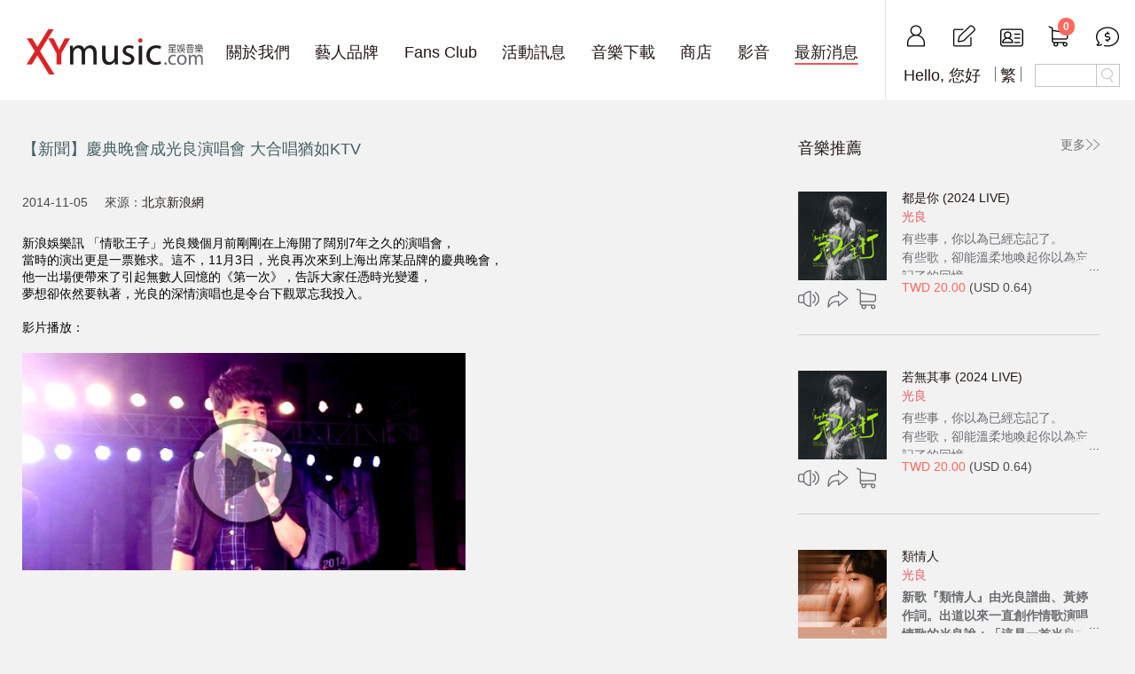

--- FILE ---
content_type: text/html; charset=UTF-8
request_url: https://www.xymusic.com/news/detail/id/898
body_size: 15053
content:
<!DOCTYPE html>
<html>
<head>
    <meta charset="utf-8">
    <meta http-equiv="X-UA-Compatible" content="IE=edge">
    <meta name="viewport" content="width=device-width, initial-scale=1">
    <title>XYmusic</title>

    <meta name="description" content="新浪娛樂訊 「情歌王子」光良幾個月前剛剛在上海開了闊別7年之久的演唱會，當時的演出更是一票難求。這不，11月3日，光良再次來到上海出席某品牌的慶典晚會，他一出場便帶來了引起無數人回憶的《第一次》，告訴大家任憑時光變遷，夢想卻依然要執著，光良的深情演唱也是令台下觀眾忘我投入。&nbsp;影片播放：&n..." />
<meta name="keywords" content="光良,mp3,合法下載,音樂,正版" />
<meta property="fb:app_id" content="144841262324758" />
<meta property="og:type" content="article" />
<meta property="og:site_name" content="XYmusic" />
<meta property="og:url" content="https://www.xymusic.com/news/detail/id/898" />
<meta property="og:title" content="【新聞】慶典晚會成光良演唱會 大合唱猶如KTV" />
<meta property="og:description" content="新浪娛樂訊 「情歌王子」光良幾個月前剛剛在上海開了闊別7年之久的演唱會，當時的演出更是一票難求。這不，11月3日，光良再次來到上海出席某品牌的慶典晚會，他一出場便帶來了引起無數人回憶的《第一次》，告訴大家任憑時光變遷，夢想卻依然要執著，光良的深情演唱也是令台下觀眾忘我投入。&nbsp;影片播放：&n..." />
<meta property="og:image" content="https://www.xymusic.com/img/news-placeholder.jpg" />

    <!-- Bootstrap core CSS -->
    <link href="https://static.xymusic.com/vendor/bootstrap/4.6.2/css/bootstrap.min.css?v=202510020000" rel="stylesheet">
    <link href="https://static.xymusic.com/vendor/swiper/4.5.1/swiper.min.css?v=202510020000" rel="stylesheet" type="text/css">
    <link href="https://static.xymusic.com/vendor/plyr/3.5.6/plyr.css?v=202510020000" rel="stylesheet" type="text/css">

    <link href="https://static.xymusic.com/css/swiper.customized.css?v=202510020000" rel="stylesheet" type="text/css">

    <link href="https://static.xymusic.com/css/main.css?v=202510020000" rel="stylesheet" type="text/css">
    
    <!-- FAV ICON -->
    <link rel="shortcut icon" href="https://static.xymusic.com/favicon.ico?v=202510020000" />
    <link rel="apple-touch-icon" sizes="192x192" href="https://static.xymusic.com/img/touch-icon.png?v=202510020000">

    <!-- Bootstrap core JavaScript -->
    <script src="https://static.xymusic.com/vendor/jquery/3.7.1/jquery.min.js?v=202510020000"></script>
    <script src="https://static.xymusic.com/vendor/bootstrap/4.6.2/js/bootstrap.bundle.min.js?v=202510020000"></script>
    <script src="https://static.xymusic.com/vendor/bootstrap/4.6.2/js/bootstrap-4-navbar.js?v=202510020000"></script>

    <script src="https://static.xymusic.com/vendor/back-to-top/main.js?v=202510020000"></script>

        <!-- Google tag (gtag.js) -->
    <script async src="https://www.googletagmanager.com/gtag/js?id=G-PDYX7QY6G4"></script>
    <script>
        window.dataLayer = window.dataLayer || [];
        function gtag(){dataLayer.push(arguments);}
        gtag('js', new Date());

        gtag('config', 'G-PDYX7QY6G4');
    </script>
    </head>
<body>
    <!-- Header -->
    <nav class="navbar fixed-top">
    <!--LOGO & mobile nav icon-->
    <div class="navbar-header">
        <button type="button" class="navbar-toggler collapsed" data-toggle="collapse" data-target="#mainNavbar" aria-controls="mainNavbar" ><a class="navbar-toggler-icon" href="javascript:void(0)"></a></button>
        <a class= "navbar-brand" href="/"></a>
        <span class="mobile-empty-space"></span>
    </div>
    <!--LOGO & mobile nav icon ./-->

    <!-- navbar -->
    <div class="collapse navbar-collapse" id="mainNavbar">
        <div class="navbar-nav left_block">
            <ul>
                <li class="nav-item dropdown"><a class="nav-link dropdown-toggle " href="/site/about" id="dropdown02" data-toggle="dropdown" aria-haspopup="true" aria-expanded="false">關於我們</a>
                    <div class="dropdown-menu" aria-labelledby="dropdown02">
                                                                        <a class="dropdown-item" href="/site/about">關於我們</a>
                                                <a class="dropdown-item" href="/site/about#7">發展歷程</a>
                                                <a class="dropdown-item" href="/site/about#9">聯絡窗口</a>
                                                                    </div>
                </li>
                <li class="nav-item dropdown"><a class="nav-link dropdown-toggle " href="#" id="dropdown01" data-toggle="dropdown" aria-haspopup="true" aria-expanded="false">藝人品牌</a>
                    <div class="dropdown-menu" aria-labelledby="dropdown01">
                                                                        <a class="dropdown-item " href="/artist/detail/id/2">光良 Michael</a>
                                                <a class="dropdown-item " href="/artist/detail/id/11">Highfun 嗨翻</a>
                                                                    </div>
                </li>
                <li class="nav-item dropdown"><a class="nav-link dropdown-toggle " href="#" id="dropdown04" data-toggle="dropdown" aria-haspopup="true" aria-expanded="false">Fans Club</a>
                    <div class="dropdown-menu" aria-labelledby="dropdown04">
                                                                        <a class="dropdown-item " href="/fansClub/detail/id/1">光良國際後援會 MIFC</a>
                                                                    </div>
                </li>
                <li><a href="/events">活動訊息</a></li>
                <!--<li class="nav-item dropdown"><a class="nav-link dropdown-toggle" href="#" id="dropdown05" data-toggle="dropdown" aria-haspopup="true" aria-expanded="false">留言版</a>-->
                    <!--<div class="dropdown-menu" aria-labelledby="dropdown05">-->
                        <!--<a class="dropdown-item" href="05.commentboad.html">光良 留言版</a>-->
                    <!--</div>-->
                <!--</li>   -->
                <li><a href="/music" >音樂下載</a></li>
                <li><a href="/goods" >商店</a></li>
                <li><a href="/mv" >影音</a></li>
                <li><a href="/news" class="active">最新消息</a></li>
                <li class="nav-item dropdown mobile_visible"><a class="nav-link dropdown-toggle " href="#" id="dropdown03" data-toggle="dropdown" aria-haspopup="true" aria-expanded="false">會員專區</a>
                    <div class="dropdown-menu" aria-labelledby="dropdown03">
                        <a class="dropdown-item " href="https://www.xymusic.com/users/profile">我的資訊</a>
                        <a class="dropdown-item " href="https://www.xymusic.com/users/index">購買記錄</a>
                        <!--<a class="dropdown-item " href="https://www.xymusic.com/users/collected">我的音樂</a>-->
                        <a class="dropdown-item " href="https://www.xymusic.com/users/activityList">我的活動</a>
                        <a class="dropdown-item " href="https://www.xymusic.com/users/fansClub">Fans Club</a>
                    </div>
                </li>

            </ul>
        </div>

        <div class="right_block">
            <ul class="link-other">
                <div class="hello mobile-nav-show">Hello, 您好</div>

                                    <li><a href="/users/login">登入<b class="icn icn_nav-user" title="登入" alt="登入"></b></a></li>
                    <li><a href="/users/register">註冊<b class="icn icn_nav-regist"  title="註冊" alt="註冊"></b></a></li>
                                <li class="dropdown dropdown-right-box dropdow-member-box"><a href="javascript:void(0)" class="dropdown-toggle" id="dropdown03" data-toggle="dropdown" aria-haspopup="true" aria-expanded="false">會員專區<b class="icn icn_nav-member" title="會員專區" alt="會員專區"></b></a>
                    <div class="dropdown-menu" aria-labelledby="dropdown03">
                        <a class="dropdown-item " href="https://www.xymusic.com/users/profile">我的資訊</a>
                        <a class="dropdown-item " href="https://www.xymusic.com/users/index">購買記錄</a>
                        <!--<a class="dropdown-item " href="https://www.xymusic.com/users/collected">我的音樂</a>-->
                        <a class="dropdown-item " href="https://www.xymusic.com/users/activityList">我的活動</a>
                        <a class="dropdown-item " href="https://www.xymusic.com/users/fansClub">Fans Club</a>
                    </div>
                </li>

                <script>
    function refreshCart() {
        //若在 購物車 頁面則直接刷新頁面
        if ('news' == 'cart') {
            window.location.reload();
            return;
        }

        $.ajax("https://www.xymusic.com/api/cart/index", {
            async: false,
            dataType: "json",
            success: function(data) {
                let cartTotalElement = $('#cartTotal');
                let cartItemsElement = $('#cartItems');
                let cartItemsCountElements = $('.cartItemsCount');
                let totalPrice = data.total + data.shipping_fee;

                cartItemsElement.empty();
                $.each(data.items, function(key, item) {
                    let itemElement = $(
                        '<div class="item-row">' +
                        '<div class="item word-black">' + item.name + '</div>' +
                        '<div class="item price item-right"><span class="word-red" data-twd-price="' + item.price + '">' + (item.price == 0 ? 'FREE' : 'TWD ' + parseFloat(item.price.replace(/0+$/,'')).toLocaleString('en-US', {minimumFractionDigits: 2})) + '</span><span class="currencyOther"></span></div>' +
                        '<div class="item item-right"><a href="#" class="icn icn_del cartRemove" data-item-key="' + key + '" data-item-id="' + item.id + '"></a></div>' +
                        '</div>'
                    );

                    cartItemsElement.append(itemElement);
                });

                cartItemsCountElements.text(Object.keys(data.items).length);

                if (totalPrice > 0) {
                    totalPrice = parseFloat(totalPrice.toString().replace(/0+$/,'')).toLocaleString('en-US', {minimumFractionDigits: 2});
                }

                cartTotalElement.data('twdPrice', data.total + data.shipping_fee).text('TWD ' + totalPrice);

                if (Object.keys(data.items).length == 0) {
                    $('#cart-checkout').fadeOut(100);
                } else {
                    $('#cart-checkout').fadeIn(100);
                }


                renderCurrencyPrice($('.exchangeCountry.active').data('countryCode2'));
            }
        });
    }

    function addItemChecked(itemId) {
        $('.cartAdd[data-item-id="' + itemId + '"]').addClass('icn_cart_check');
    }

    function removeItemChecked(itemId) {
        $('.cartAdd[data-item-id="' + itemId + '"]').removeClass('icn_cart_check');
    }

    $(document).ready(function() {
        $(document).on('click', '.cartAdd', function(e, doRefreshCart) {
            let element = $(this);
            let itemId = element.data('itemId');

            e.preventDefault();
            e.stopPropagation();

            $.ajax("https://www.xymusic.com/api/cart/add",{
                async: false,
                dataType: "json",
                data:{
                    itemId: itemId
                },
                success: function() {
                    if (typeof doRefreshCart == 'undefined' || doRefreshCart) {
                        refreshCart();
                    }
                }
            })
            .done(function() {
                addItemChecked(itemId);
            })
            .fail(function(response) {
                alert(response.responseJSON.error);
            });
        });

        $(document).on('click', '.cartRemove', function(e, doRefreshCart) {
            let element = $(this);
            let itemKey = element.data('itemKey');
            let itemId = element.data('itemId');

            e.preventDefault();
            e.stopPropagation();

            $.ajax("https://www.xymusic.com/api/cart/remove",{
                async: false,
                dataType: "json",
                data: {
                    itemKey: itemKey
                },
                success: function() {
                    if (typeof doRefreshCart == 'undefined' || doRefreshCart) {
                        refreshCart();
                    }
                }
            });

            removeItemChecked(itemId);
        });

            });
</script>
<li class="mobile_fake-show"><a href="https://www.xymusic.com/cart/index">購物車<b class="icn icn_nav-cart"  title="購物車" alt="購物車"><span class="badge-num cartItemsCount">0</b></a></li>
<li class="dropdown dropdown-right-box dropdow-cart-box"><a href="08.cart.html" class="dropdown-toggle" id="dropdown-cart" data-toggle="dropdown" aria-haspopup="true" aria-expanded="false">購物車<b class="icn icn_nav-cart"  title="購物車" alt="購物車"><span class="badge-num cartItemsCount">0</b></a>
    <div class="dropdown-menu" aria-labelledby="dropdown-cart">
        <!---->
        <div id="cartItems" class="cart-wrap">
                    </div>
        <div class="item-row total-box">
            <div class="item word-black">總計:</div>
            <div class="item price item-right"><span id="cartTotal" class="word-red" data-twd-price="0">TWD 0.00</span><span class="currencyOther"></span><a id="cart-checkout" href="https://www.xymusic.com/cart/index" class="btn btn-main btn-primary btn-shadow" style="display: none;">結帳</a></div>
        </div>

        <!---->
    </div>
</li>
                <li class="mobile_fake-show"><a href="#" id="countryName" data-toggle="modal" data-target="#xyModal-money">幣別參考<b class="arrow"></b><b class="icn icn_nav-money" title="幣別參考" alt="幣別參考"></b></a></li>
<li class="dropdown dropdown-right-box"><a href="javascript:void(0)" class="dropdown-toggle" id="dropdown-money" data-toggle="dropdown" aria-haspopup="true" aria-expanded="false">幣別參考<b class="icn icn_nav-money" title="幣別參考" alt="幣別參考"></b></a>
    <div class="dropdown-menu" aria-labelledby="dropdown-money">
        <!---->
        <ul>
            <li>
                                                                        <a href="#" class="exchangeCountry" data-country-code2="AR">Argentina</a>
                                                        <a href="#" class="exchangeCountry" data-country-code2="AW">Aruba</a>
                                                        <a href="#" class="exchangeCountry" data-country-code2="AU">Australia</a>
                                                        <a href="#" class="exchangeCountry" data-country-code2="AT">Austria</a>
                                                        <a href="#" class="exchangeCountry" data-country-code2="BS">Bahamas</a>
                                                        <a href="#" class="exchangeCountry" data-country-code2="BH">Bahrain</a>
                                                        <a href="#" class="exchangeCountry" data-country-code2="BD">Bangladesh</a>
                                                        <a href="#" class="exchangeCountry" data-country-code2="BB">Barbados</a>
                                                        <a href="#" class="exchangeCountry" data-country-code2="BZ">Belize</a>
                                                        <a href="#" class="exchangeCountry" data-country-code2="BM">Bermuda</a>
                                                        <a href="#" class="exchangeCountry" data-country-code2="BO">Bolivia</a>
                                                        <a href="#" class="exchangeCountry" data-country-code2="BR">Brazil</a>
                                                        <a href="#" class="exchangeCountry" data-country-code2="BN">Brunei</a>
                                                        <a href="#" class="exchangeCountry" data-country-code2="BG">Bulgaria</a>
                                                        <a href="#" class="exchangeCountry" data-country-code2="CA">Canada</a>
                                                        <a href="#" class="exchangeCountry" data-country-code2="KY">Cayman Islands</a>
                                                        <a href="#" class="exchangeCountry" data-country-code2="CL">Chile</a>
                                                        <a href="#" class="exchangeCountry" data-country-code2="CN">China</a>
                                                        <a href="#" class="exchangeCountry" data-country-code2="CO">Colombia</a>
                                                        <a href="#" class="exchangeCountry" data-country-code2="CR">Costa Rica</a>
                                                        <a href="#" class="exchangeCountry" data-country-code2="HR">Croatia</a>
                                                        <a href="#" class="exchangeCountry" data-country-code2="CZ">Czech Republic</a>
                                                        <a href="#" class="exchangeCountry" data-country-code2="DK">Denmark</a>
                                                        <a href="#" class="exchangeCountry" data-country-code2="EG">Egypt</a>
                                    </li><li>                    <a href="#" class="exchangeCountry" data-country-code2="SV">El Salvador</a>
                                                        <a href="#" class="exchangeCountry" data-country-code2="FI">Finland</a>
                                                        <a href="#" class="exchangeCountry" data-country-code2="FR">France</a>
                                                        <a href="#" class="exchangeCountry" data-country-code2="DE">Germany</a>
                                                        <a href="#" class="exchangeCountry" data-country-code2="GI">Gibraltar</a>
                                                        <a href="#" class="exchangeCountry" data-country-code2="GR">Greece</a>
                                                        <a href="#" class="exchangeCountry" data-country-code2="GT">Guatemala</a>
                                                        <a href="#" class="exchangeCountry" data-country-code2="GY">Guyana</a>
                                                        <a href="#" class="exchangeCountry" data-country-code2="HK">Hong Kong</a>
                                                        <a href="#" class="exchangeCountry" data-country-code2="HU">Hungary</a>
                                                        <a href="#" class="exchangeCountry" data-country-code2="IS">Iceland</a>
                                                        <a href="#" class="exchangeCountry" data-country-code2="IN">India</a>
                                                        <a href="#" class="exchangeCountry" data-country-code2="ID">Indonesia</a>
                                                        <a href="#" class="exchangeCountry" data-country-code2="IE">Ireland</a>
                                                        <a href="#" class="exchangeCountry" data-country-code2="IL">Israel</a>
                                                        <a href="#" class="exchangeCountry" data-country-code2="IT">Italy</a>
                                                        <a href="#" class="exchangeCountry" data-country-code2="JM">Jamaica</a>
                                                        <a href="#" class="exchangeCountry" data-country-code2="JP">Japan</a>
                                                        <a href="#" class="exchangeCountry" data-country-code2="KR">Korea</a>
                                                        <a href="#" class="exchangeCountry" data-country-code2="KW">Kuwait</a>
                                                        <a href="#" class="exchangeCountry" data-country-code2="MO">Macau</a>
                                                        <a href="#" class="exchangeCountry" data-country-code2="MK">Macedonia</a>
                                                        <a href="#" class="exchangeCountry" data-country-code2="MY">Malaysia</a>
                                                        <a href="#" class="exchangeCountry" data-country-code2="NZ">New Zealand</a>
                                    </li><li>                    <a href="#" class="exchangeCountry" data-country-code2="NI">Nicaragua</a>
                                                        <a href="#" class="exchangeCountry" data-country-code2="NO">Norway</a>
                                                        <a href="#" class="exchangeCountry" data-country-code2="PA">Panama</a>
                                                        <a href="#" class="exchangeCountry" data-country-code2="PY">Paraguay</a>
                                                        <a href="#" class="exchangeCountry" data-country-code2="PE">Peru</a>
                                                        <a href="#" class="exchangeCountry" data-country-code2="PH">Philippines</a>
                                                        <a href="#" class="exchangeCountry" data-country-code2="PL">Poland</a>
                                                        <a href="#" class="exchangeCountry" data-country-code2="RO">Romania</a>
                                                        <a href="#" class="exchangeCountry" data-country-code2="SA">Saudi Arabia</a>
                                                        <a href="#" class="exchangeCountry" data-country-code2="SG">Singapore</a>
                                                        <a href="#" class="exchangeCountry" data-country-code2="SK">Slovakia</a>
                                                        <a href="#" class="exchangeCountry" data-country-code2="ES">Spain</a>
                                                        <a href="#" class="exchangeCountry" data-country-code2="LK">Sri Lanka</a>
                                                        <a href="#" class="exchangeCountry" data-country-code2="SE">Sweden</a>
                                                        <a href="#" class="exchangeCountry" data-country-code2="CH">Switzerland</a>
                                                        <a href="#" class="exchangeCountry" data-country-code2="SY">Syrian Arab Republic</a>
                                                        <a href="#" class="exchangeCountry" data-country-code2="TH">Thailand</a>
                                                        <a href="#" class="exchangeCountry" data-country-code2="TT">Trinidad And Tobago</a>
                                                        <a href="#" class="exchangeCountry" data-country-code2="TR">Turkey</a>
                                                        <a href="#" class="exchangeCountry" data-country-code2="UA">Ukraine</a>
                                                        <a href="#" class="exchangeCountry" data-country-code2="GB">United Kingdom</a>
                                                        <a href="#" class="exchangeCountry" data-country-code2="US">United States of America</a>
                                                        <a href="#" class="exchangeCountry" data-country-code2="UY">Uruguay</a>
                                                        <a href="#" class="exchangeCountry" data-country-code2="YE">Yemen</a>
                                            </li>
        </ul>
        <!---->
    </div>
</li>
<script>
    function renderCurrencyPrice(countryCode2) {
        $.ajax({
            url: '/exchange/rate/country/' + countryCode2,
            method: 'GET',
            dataType: 'json',
            success: function(data) {
                $('.currencyOther').each(function() {
                    var subTotal = 0;
                    var quantity = 1;
                    var twdPrice = $(this).siblings('.word-red').data('twdPrice');
                    if (typeof twdPrice != 'undefined') {
                        subTotal = quantity * twdPrice;
                        if (subTotal != 0 && data.rate != '' && data.rate != undefined) {
                            $(this).text('(' + data.currency_code + ' ' + (subTotal * data.rate).toLocaleString('en-US', {minimumFractionDigits: 2, maximumFractionDigits: 2}) + ')');
                        } else {
                            $(this).text('');
                        }
                    }
                });
            },
            error: function(error) {
            }
        });
    };
    $(document).ready(function() {
        $('.exchangeCountry').click(function(e) {
            var countryCode2 = $(this).data('countryCode2');

            $('.exchangeCountry').removeClass('active');
            $('.exchangeCountry[data-country-code2="' + countryCode2 + '"]').addClass('active');

            renderCurrencyPrice(countryCode2);
            e.preventDefault();
            e.stopPropagation();
            return false;
        });
        var countryCode2 = 'US';
        $('.exchangeCountry[data-country-code2="' + countryCode2 + '"]').addClass('active');
        renderCurrencyPrice(countryCode2);
    });
</script>

                
            </ul>
            <div class="hello mobile-nav-hidden">Hello, 您好</div>
            <div class="lang dropdown"><a href="javascript:void(0)" class="dropdown-toggle" id="dropdown-lang" data-toggle="dropdown" aria-haspopup="true" aria-expanded="false">繁</a>
                <div class="dropdown-menu" aria-labelledby="dropdown-lang">
                    <!---->
                    <ul class="lang-menu">
                        <li class="mobile-nav-show">
                            <a href="https://www.xymusic.com/news/detail/id/898/lang/zh_TW" class="active">
                                繁                            </a>
                        </li>
                                                                        <li>
                            <a href="https://www.xymusic.com/news/detail/id/898/lang/zh_CN">
                                简                            </a>
                        </li>
                                                <li>
                            <a href="https://www.xymusic.com/news/detail/id/898/lang/en_US">
                                EN                            </a>
                        </li>
                                                                    </ul>
                    <!---->
                </div>
            </div>
            <div class="search_box">
                <form action="/site/search">
                    <input name="q" type="text" required><!--required 影響input:valid ~ 顯示-->
                    <button name="search" class="search-close" type="reset"></button>
                    <button type="submit"><img src="https://static.xymusic.com/img/ic/ic_search.png" loading="lazy"></button>
                </form>
            </div>
        </div>
    </div>
    <!-- navbar./ -->
</nav>

<!-- MODAL-幣別參考 -->
<div id="xyModal-money" class="modal fade modal-money" aria-hidden="true">
    <div class="modal-dialog modal-dialog-centered">
        <div class="modal-content">
            <div class="modal-body">
                <ul>
                    <li>
                                                                        <a href="#" class="exchangeCountry exchangeCountryMobile" data-country-code2="AR">ARS</a>
                                                <a href="#" class="exchangeCountry exchangeCountryMobile" data-country-code2="AW">AWG</a>
                                                <a href="#" class="exchangeCountry exchangeCountryMobile" data-country-code2="AU">AUD</a>
                                                <a href="#" class="exchangeCountry exchangeCountryMobile" data-country-code2="AT">EUR</a>
                                                <a href="#" class="exchangeCountry exchangeCountryMobile" data-country-code2="BS">BSD</a>
                                                <a href="#" class="exchangeCountry exchangeCountryMobile" data-country-code2="BH">BHD</a>
                                                <a href="#" class="exchangeCountry exchangeCountryMobile" data-country-code2="BD">BDT</a>
                                                <a href="#" class="exchangeCountry exchangeCountryMobile" data-country-code2="BB">BBD</a>
                                                <a href="#" class="exchangeCountry exchangeCountryMobile" data-country-code2="BZ">BZD</a>
                                                <a href="#" class="exchangeCountry exchangeCountryMobile" data-country-code2="BM">BMD</a>
                                                <a href="#" class="exchangeCountry exchangeCountryMobile" data-country-code2="BO">BOB</a>
                                                <a href="#" class="exchangeCountry exchangeCountryMobile" data-country-code2="BR">BRL</a>
                                                <a href="#" class="exchangeCountry exchangeCountryMobile" data-country-code2="BN">BND</a>
                                                <a href="#" class="exchangeCountry exchangeCountryMobile" data-country-code2="BG">BGN</a>
                                                <a href="#" class="exchangeCountry exchangeCountryMobile" data-country-code2="CA">CAD</a>
                                                <a href="#" class="exchangeCountry exchangeCountryMobile" data-country-code2="KY">KYD</a>
                                                <a href="#" class="exchangeCountry exchangeCountryMobile" data-country-code2="CL">CLP</a>
                                                <a href="#" class="exchangeCountry exchangeCountryMobile" data-country-code2="CN">CNY</a>
                                                <a href="#" class="exchangeCountry exchangeCountryMobile" data-country-code2="CO">COP</a>
                                                <a href="#" class="exchangeCountry exchangeCountryMobile" data-country-code2="CR">CRC</a>
                                                <a href="#" class="exchangeCountry exchangeCountryMobile" data-country-code2="HR">HRK</a>
                                                <a href="#" class="exchangeCountry exchangeCountryMobile" data-country-code2="CZ">CZK</a>
                                                <a href="#" class="exchangeCountry exchangeCountryMobile" data-country-code2="DK">DKK</a>
                                                <a href="#" class="exchangeCountry exchangeCountryMobile" data-country-code2="EG">EGP</a>
                                                <a href="#" class="exchangeCountry exchangeCountryMobile" data-country-code2="SV">SVC</a>
                                                <a href="#" class="exchangeCountry exchangeCountryMobile" data-country-code2="FI">EUR</a>
                                                <a href="#" class="exchangeCountry exchangeCountryMobile" data-country-code2="FR">EUR</a>
                                                <a href="#" class="exchangeCountry exchangeCountryMobile" data-country-code2="DE">EUR</a>
                                                <a href="#" class="exchangeCountry exchangeCountryMobile" data-country-code2="GI">GIP</a>
                                                <a href="#" class="exchangeCountry exchangeCountryMobile" data-country-code2="GR">EUR</a>
                                                <a href="#" class="exchangeCountry exchangeCountryMobile" data-country-code2="GT">GTQ</a>
                                                <a href="#" class="exchangeCountry exchangeCountryMobile" data-country-code2="GY">GYD</a>
                                                <a href="#" class="exchangeCountry exchangeCountryMobile" data-country-code2="HK">HKD</a>
                                                <a href="#" class="exchangeCountry exchangeCountryMobile" data-country-code2="HU">HUF</a>
                                                <a href="#" class="exchangeCountry exchangeCountryMobile" data-country-code2="IS">ISK</a>
                                                <a href="#" class="exchangeCountry exchangeCountryMobile" data-country-code2="IN">INR</a>
                                                <a href="#" class="exchangeCountry exchangeCountryMobile" data-country-code2="ID">IDR</a>
                                                <a href="#" class="exchangeCountry exchangeCountryMobile" data-country-code2="IE">EUR</a>
                                                <a href="#" class="exchangeCountry exchangeCountryMobile" data-country-code2="IL">ILS</a>
                                                <a href="#" class="exchangeCountry exchangeCountryMobile" data-country-code2="IT">EUR</a>
                                                <a href="#" class="exchangeCountry exchangeCountryMobile" data-country-code2="JM">JMD</a>
                                                <a href="#" class="exchangeCountry exchangeCountryMobile" data-country-code2="JP">JPY</a>
                                                <a href="#" class="exchangeCountry exchangeCountryMobile" data-country-code2="KR">KRW</a>
                                                <a href="#" class="exchangeCountry exchangeCountryMobile" data-country-code2="KW">KWD</a>
                                                <a href="#" class="exchangeCountry exchangeCountryMobile" data-country-code2="MO">MOP</a>
                                                <a href="#" class="exchangeCountry exchangeCountryMobile" data-country-code2="MK">MKD</a>
                                                <a href="#" class="exchangeCountry exchangeCountryMobile" data-country-code2="MY">MYR</a>
                                                <a href="#" class="exchangeCountry exchangeCountryMobile" data-country-code2="NZ">NZD</a>
                                                <a href="#" class="exchangeCountry exchangeCountryMobile" data-country-code2="NI">NIO</a>
                                                <a href="#" class="exchangeCountry exchangeCountryMobile" data-country-code2="NO">NOK</a>
                                                <a href="#" class="exchangeCountry exchangeCountryMobile" data-country-code2="PA">PAB</a>
                                                <a href="#" class="exchangeCountry exchangeCountryMobile" data-country-code2="PY">PYG</a>
                                                <a href="#" class="exchangeCountry exchangeCountryMobile" data-country-code2="PE">PEN</a>
                                                <a href="#" class="exchangeCountry exchangeCountryMobile" data-country-code2="PH">PHP</a>
                                                <a href="#" class="exchangeCountry exchangeCountryMobile" data-country-code2="PL">PLN</a>
                                                <a href="#" class="exchangeCountry exchangeCountryMobile" data-country-code2="RO">RON</a>
                                                <a href="#" class="exchangeCountry exchangeCountryMobile" data-country-code2="SA">SAR</a>
                                                <a href="#" class="exchangeCountry exchangeCountryMobile" data-country-code2="SG">SGD</a>
                                                <a href="#" class="exchangeCountry exchangeCountryMobile" data-country-code2="SK">SKK</a>
                                                <a href="#" class="exchangeCountry exchangeCountryMobile" data-country-code2="ES">EUR</a>
                                                <a href="#" class="exchangeCountry exchangeCountryMobile" data-country-code2="LK">LKR</a>
                                                <a href="#" class="exchangeCountry exchangeCountryMobile" data-country-code2="SE">SEK</a>
                                                <a href="#" class="exchangeCountry exchangeCountryMobile" data-country-code2="CH">CHF</a>
                                                <a href="#" class="exchangeCountry exchangeCountryMobile" data-country-code2="SY">SYP</a>
                                                <a href="#" class="exchangeCountry exchangeCountryMobile" data-country-code2="TH">THB</a>
                                                <a href="#" class="exchangeCountry exchangeCountryMobile" data-country-code2="TT">TTD</a>
                                                <a href="#" class="exchangeCountry exchangeCountryMobile" data-country-code2="TR">TRY</a>
                                                <a href="#" class="exchangeCountry exchangeCountryMobile" data-country-code2="UA">UAH</a>
                                                <a href="#" class="exchangeCountry exchangeCountryMobile" data-country-code2="GB">GBP</a>
                                                <a href="#" class="exchangeCountry exchangeCountryMobile" data-country-code2="US">USD</a>
                                                <a href="#" class="exchangeCountry exchangeCountryMobile" data-country-code2="UY">UYU</a>
                                                <a href="#" class="exchangeCountry exchangeCountryMobile" data-country-code2="YE">YER</a>
                                                                    </li>
                </ul>
            </div>
        </div>
    </div>
</div>
<script>
    $(document).ready(function() {
        $('.exchangeCountryMobile').click(function(e) {
            $("#xyModal-money").modal("hide");
        });
    });
</script>
<!-- /.MODAL-幣別參考 -->
    <!-- /.Header -->

    <!-- main wrapper -->
    <!-- inner-main-wrapper -->
<div class="inner-main-wrapper page-sidebar-right" id="page-news">
    <!-- inner-main-box -->
    <div class="inner-main-box">

        <h1>【新聞】慶典晚會成光良演唱會 大合唱猶如KTV</h1>

        
        <hgroup>
        <ul class="info">
            <li class="date">2014-11-05</li>
            <li class="source">來源：<a target="_blank" href="http://news.sina.com.tw/article/20141104/13488062.html">北京新浪網</a></li>
        </ul>
        </hgroup>

        <div class="htmleditor">
            <!--////// Editor \\\\\\-->
            <div>
	新浪娛樂訊 「情歌王子」光良幾個月前剛剛在上海開了闊別7年之久的演唱會，</div>
<div>
	當時的演出更是一票難求。這不，11月3日，光良再次來到上海出席某品牌的慶典晚會，</div>
<div>
	他一出場便帶來了引起無數人回憶的《第一次》，告訴大家任憑時光變遷，</div>
<div>
	夢想卻依然要執著，光良的深情演唱也是令台下觀眾忘我投入。</div>
<div>
	&nbsp;</div>
<div>
	影片播放：</div>
<div>
	&nbsp;</div>
<div>
	<a href="http://video.sina.com.cn/p/ent/y/2014-11-04/105164209385.html" target="_blank"><img alt="" src="/upload/20141105MWPLAY.jpg" style="width: 500px; height: 245px;" /></a></div>
            <!--\\\\\\ Editor //////-->
        </div>

        <div class="share_block">
            <div id="fb-root"></div>
<script async defer crossorigin="anonymous" src="https://connect.facebook.net/zh_TW/sdk.js#xfbml=1&version=v8.0&appId=144841262324758&autoLogAppEvents=1" nonce="nKsufvfa"></script>
<div class="fb-like" data-href="https://www.xymusic.com/news/detail/id/898" data-width="" data-layout="button" data-action="like" data-size="small" data-show-faces="false" data-share="true"></div>
            <span class="btn-box"><a href="/news/">返回列表</a> <a href="https://www.xymusic.com/news/detail/id/899">前一頁</a> <a href="https://www.xymusic.com/news/detail/id/896">下一頁</a></span>
        </div>
    </div>
    <!-- inner-main-box./ -->

    <!-- inner-sidebar-box -->
    <div class="inner-sidebar-box song-list_block">
    <div class="title"><span>音樂推薦</span><span class="more"><a href="/music/index">更多</a></span></div>

            <div class="item-row">
        <div class="cover">
            <a href="https://www.xymusic.com/music/album/music_id/251"><img src="https://static.xymusic.com/images/admin/upload/album/8c310da6fd5e3bf59763c4e84cf05e37.jpg" loading="lazy"></a>
            <div class="icn_block"><a href="#" class="icn icn_listen" id="playAudio251" data-music-link="https://static.xymusic.com/demo/music/MWM24105pre.mp3"></a><a href="#" id="share-dropdown" data-toggle="dropdown" aria-haspopup="true" aria-expanded="false"><span class="icn icn_share"></span></a><div class="dropdown-menu" aria-labelledby="share-dropdown"><div class="addthis_inline_share_toolbox" data-url="https://www.xymusic.com/music/album/music_id/251"></div>
</div></a><a href="#" class="icn icn_cart cartAdd" data-item-id="394"></a></div>
        </div>
        <div class="conts">
            <div class="item word-black"><a href="https://www.xymusic.com/music/album/music_id/251">都是你 (2024 LIVE)</a></div>
            <div class="item"><a href="https://www.xymusic.com/artist/detail/id/2" class="artist">光良</a></div>
            <div class="item"><div class="ellipsis-effect rows3"><div class="text"><p>有些事，你以為已經忘記了。<br />
有些歌，卻能溫柔地喚起你以為忘記了的回憶。<br />
光良的情歌如同老朋友一樣，始終穩妥地陪伴著我們。無論你是從回憶裡來，或是渴望奔赴回憶的旅程。光良的歌總讓你能找到屬於自己情感的共鳴。<br />
光良 第二主打 情歌 LIVE，值得讓你再次銘記珍藏。</p>
</div></div></div>
            <div class="item price"><span class="word-red" data-twd-price="20.0000000000">TWD 20.00</span><span class="currencyOther"></span></div>
        </div>
    </div>
        <div class="item-row">
        <div class="cover">
            <a href="https://www.xymusic.com/music/album/music_id/254"><img src="https://static.xymusic.com/images/admin/upload/album/8c310da6fd5e3bf59763c4e84cf05e37.jpg" loading="lazy"></a>
            <div class="icn_block"><a href="#" class="icn icn_listen" id="playAudio254" data-music-link="https://static.xymusic.com/demo/music/MWM24108pre.mp3"></a><a href="#" id="share-dropdown" data-toggle="dropdown" aria-haspopup="true" aria-expanded="false"><span class="icn icn_share"></span></a><div class="dropdown-menu" aria-labelledby="share-dropdown"><div class="addthis_inline_share_toolbox" data-url="https://www.xymusic.com/music/album/music_id/254"></div>
</div></a><a href="#" class="icn icn_cart cartAdd" data-item-id="393"></a></div>
        </div>
        <div class="conts">
            <div class="item word-black"><a href="https://www.xymusic.com/music/album/music_id/254">若無其事 (2024 LIVE)</a></div>
            <div class="item"><a href="https://www.xymusic.com/artist/detail/id/2" class="artist">光良</a></div>
            <div class="item"><div class="ellipsis-effect rows3"><div class="text"><p>有些事，你以為已經忘記了。<br />
有些歌，卻能溫柔地喚起你以為忘記了的回憶。<br />
光良的情歌如同老朋友一樣，始終穩妥地陪伴著我們。無論你是從回憶裡來，或是渴望奔赴回憶的旅程。光良的歌總讓你能找到屬於自己情感的共鳴。<br />
光良 第二主打 情歌 LIVE，值得讓你再次銘記珍藏。</p>
</div></div></div>
            <div class="item price"><span class="word-red" data-twd-price="20.0000000000">TWD 20.00</span><span class="currencyOther"></span></div>
        </div>
    </div>
        <div class="item-row">
        <div class="cover">
            <a href="https://www.xymusic.com/music/album/music_id/259"><img src="https://static.xymusic.com/images/admin/upload/album/e696169d55655f6366d8da9faf8e6f9d.jpg" loading="lazy"></a>
            <div class="icn_block"><a href="#" class="icn icn_listen" id="playAudio259" data-music-link="https://static.xymusic.com/demo/music/MWM25101pre.mp3"></a><a href="#" id="share-dropdown" data-toggle="dropdown" aria-haspopup="true" aria-expanded="false"><span class="icn icn_share"></span></a><div class="dropdown-menu" aria-labelledby="share-dropdown"><div class="addthis_inline_share_toolbox" data-url="https://www.xymusic.com/music/album/music_id/259"></div>
</div></a><a href="#" class="icn icn_cart cartAdd" data-item-id="401"></a></div>
        </div>
        <div class="conts">
            <div class="item word-black"><a href="https://www.xymusic.com/music/album/music_id/259">類情人</a></div>
            <div class="item"><a href="https://www.xymusic.com/artist/detail/id/2" class="artist">光良</a></div>
            <div class="item"><div class="ellipsis-effect rows3"><div class="text"><p><strong>新歌『類情人』由光良譜曲、黃婷作詞。出道以來一直創作情歌演唱情歌的光良說：「這是一首光良式的情歌，當時收到黃婷的詞，很快就譜出曲子。歌名叫做『類情人』，某種層面聆聽我唱情歌的每一位歌迷，我們彼此「類」似「情人」般的因為音樂而同頻共振，人是情感的動物一生都脫離不了感情的牽絆，無論是愛情、親情、友情&hellip;&hellip;。」</strong></p>
</div></div></div>
            <div class="item price"><span class="word-red" data-twd-price="20.0000000000">TWD 20.00</span><span class="currencyOther"></span></div>
        </div>
    </div>
        <div class="item-row">
        <div class="cover">
            <a href="https://www.xymusic.com/music/album/music_id/260"><img src="https://static.xymusic.com/images/admin/upload/album/ea9712d03e409be5295163cd97a60a7b.jpg" loading="lazy"></a>
            <div class="icn_block"><a href="#" class="icn icn_listen" id="playAudio260" data-music-link="https://static.xymusic.com/demo/music/preMWM25201.m4a"></a><a href="#" id="share-dropdown" data-toggle="dropdown" aria-haspopup="true" aria-expanded="false"><span class="icn icn_share"></span></a><div class="dropdown-menu" aria-labelledby="share-dropdown"><div class="addthis_inline_share_toolbox" data-url="https://www.xymusic.com/music/album/music_id/260"></div>
</div></a><a href="#" class="icn icn_cart cartAdd" data-item-id="402"></a></div>
        </div>
        <div class="conts">
            <div class="item word-black"><a href="https://www.xymusic.com/music/album/music_id/260">2999 聖誕節</a></div>
            <div class="item"><a href="https://www.xymusic.com/artist/detail/id/2" class="artist">光良</a></div>
            <div class="item"><div class="ellipsis-effect rows3"><div class="text"><p dir="ltr">光良《2999聖誕節》，是一首「未來的浪漫」，不是回到過去，而是讓時間往前走。走到2999年，那個仍有人記得聖誕、記得愛的世界。</p>

<p dir="ltr">「那一天，全世界也許早已不見，我和你，還守護這時的約。」</p>
</div></div></div>
            <div class="item price"><span class="word-red" data-twd-price="20.0000000000">TWD 20.00</span><span class="currencyOther"></span></div>
        </div>
    </div>
        <div class="item-row">
        <div class="cover">
            <a href="https://www.xymusic.com/music/album/music_id/218"><img src="https://static.xymusic.com/images/admin/upload/album/ef2572d2f7f88f083c2b76bb0695466c.jpg" loading="lazy"></a>
            <div class="icn_block"><a href="#" class="icn icn_listen" id="playAudio218" data-music-link="https://static.xymusic.com/demo/music/0d5681c0a6f7a629a0e65ec7bc7c63ec_PreMWM20105.mp3"></a><a href="#" id="share-dropdown" data-toggle="dropdown" aria-haspopup="true" aria-expanded="false"><span class="icn icn_share"></span></a><div class="dropdown-menu" aria-labelledby="share-dropdown"><div class="addthis_inline_share_toolbox" data-url="https://www.xymusic.com/music/album/music_id/218"></div>
</div></a><a href="#" class="icn icn_cart cartAdd" data-item-id="332"></a></div>
        </div>
        <div class="conts">
            <div class="item word-black"><a href="https://www.xymusic.com/music/album/music_id/218">想你了</a></div>
            <div class="item"><a href="https://www.xymusic.com/artist/detail/id/2" class="artist">光良</a></div>
            <div class="item"><div class="ellipsis-effect rows3"><div class="text"><p>寫一首歌 消化自己多年跨不過的悲傷情緒 那些突然從我們身邊帶走至親朋友啊 想你了 光良作曲X孔勝民填詞 製作人李欣芸混音到落淚 2020由衷思念之歌「想你了」</p>
</div></div></div>
            <div class="item price"><span class="word-red" data-twd-price="20.0000000000">TWD 20.00</span><span class="currencyOther"></span></div>
        </div>
    </div>
        <div class="item-row">
        <div class="cover">
            <a href="https://www.xymusic.com/music/album/music_id/214"><img src="https://static.xymusic.com/images/admin/upload/album/ef2572d2f7f88f083c2b76bb0695466c.jpg" loading="lazy"></a>
            <div class="icn_block"><a href="#" class="icn icn_listen" id="playAudio214" data-music-link="https://static.xymusic.com/demo/music/1f03361dfc3208c3dcfd3842556ac08d_PLMWM2010190S.mp3"></a><a href="#" id="share-dropdown" data-toggle="dropdown" aria-haspopup="true" aria-expanded="false"><span class="icn icn_share"></span></a><div class="dropdown-menu" aria-labelledby="share-dropdown"><div class="addthis_inline_share_toolbox" data-url="https://www.xymusic.com/music/album/music_id/214"></div>
</div></a><a href="#" class="icn icn_cart cartAdd" data-item-id="328"></a></div>
        </div>
        <div class="conts">
            <div class="item word-black"><a href="https://www.xymusic.com/music/album/music_id/214">反方向</a></div>
            <div class="item"><a href="https://www.xymusic.com/artist/detail/id/2" class="artist">光良</a></div>
            <div class="item"><div class="ellipsis-effect rows3"><div class="text"><p>身是只能不停前進的過程 心卻還能搭上反方向的列車 「里程．旅程」後的倒轉人生 HUSH_詞曲／李欣芸_製作 英倫搖滾叛逆風味顛覆情歌王子 光良2020全新專輯〔絕類〕孤獨自癒推薦－反方向 在每個反方向的路途遇見另一個自己 記得問他：你好嗎？</p>
</div></div></div>
            <div class="item price"><span class="word-red" data-twd-price="20.0000000000">TWD 20.00</span><span class="currencyOther"></span></div>
        </div>
    </div>
        <div class="item-row">
        <div class="cover">
            <a href="https://www.xymusic.com/music/album/music_id/226"><img src="https://static.xymusic.com/images/admin/upload/album/4b1c8bd08c68c0093093511a3128d6c0.jpg" loading="lazy"></a>
            <div class="icn_block"><a href="#" class="icn icn_listen" id="playAudio226" data-music-link="https://static.xymusic.com/demo/music/PreBigPawsLittlePawsMWM21101.mp3"></a><a href="#" id="share-dropdown" data-toggle="dropdown" aria-haspopup="true" aria-expanded="false"><span class="icn icn_share"></span></a><div class="dropdown-menu" aria-labelledby="share-dropdown"><div class="addthis_inline_share_toolbox" data-url="https://www.xymusic.com/music/album/music_id/226"></div>
</div></a><a href="#" class="icn icn_cart cartAdd" data-item-id="339"></a></div>
        </div>
        <div class="conts">
            <div class="item word-black"><a href="https://www.xymusic.com/music/album/music_id/226">大寶貝小寶貝《十二夜2：回到第零天》電影主題曲</a></div>
            <div class="item"><a href="https://www.xymusic.com/artist/detail/id/2" class="artist">光良</a></div>
            <div class="item"><div class="ellipsis-effect rows3"><div class="text"><p><strong>《十二夜2：回到第零天》主題曲 〈大寶貝小寶貝〉由知名作詞人李焯雄填詞、黃建為作曲； 歌曲製作編排上特地安排與台灣原聲合唱團和聲，光良為了讓孩子們更有臨場感，特地陪合唱團一起錄製，還自嘲：「其實我們是『老寶貝小寶貝』！」 電影《十二夜2》的主題曲《大寶貝小寶貝》其實是毛小孩唱給人類聽的情歌，像電影一樣，這次我們換個角度看世界。 人類對動物的愛，往往是有條件的，我們挑，但狗狗不會。牠們「不在乎你美不美」， 也不會過問你的來歷，「不問過去/與你四目相對」「愛定你不後悔」。 事實上，你就是牠們的全部，「你是全世界，沒有例外」。 日常的我們會裝，心裏愛討拍，明明依賴對方，又裝作不是。動物真誠得多，「快樂就擺尾」。 《十二夜2》這次從關懷流浪狗被撲殺的議題，轉到關注如何讓浪浪們找到身與心的家。 如何為浪浪建設比較合理的收容所，這是第一重意義的家，而更重要的是為牠們找到最終的家， 有人類共居的家，因為「有你的所在/是家的所在」。 放生不等於自由，浪浪們其實無法獨立獵食，他們離不開人類，但我們卻有太多理由棄養牠們。 《十二夜2》很多篇幅在紀錄志工們一次又一次為浪浪們營造家的努力， 他們的苦心多次被質疑，得不到認同，我們很容易會想到自己：我們如何努力地安頓自己，我們不也是在找一個家嗎？ 沒有局外人，我們和浪浪們並沒有不同：「你是全世界/沒有局外」。 希望能夠透過主題曲溫暖的聲線來感謝，讓更多人來關心議題外。 由衷地感謝支持《十二夜2》的所有朋友們。 因為你們才能讓這個世界更好。</strong></p>
</div></div></div>
            <div class="item price"><span class="word-red" data-twd-price="20.0000000000">TWD 20.00</span><span class="currencyOther"></span></div>
        </div>
    </div>
        <div class="item-row">
        <div class="cover">
            <a href="https://www.xymusic.com/music/album/music_id/223"><img src="https://static.xymusic.com/images/admin/upload/album/ef2572d2f7f88f083c2b76bb0695466c.jpg" loading="lazy"></a>
            <div class="icn_block"><a href="#" class="icn icn_listen" id="playAudio223" data-music-link="https://static.xymusic.com/demo/music/496715e55a8bd2d50ffbef1fea2a1960_MilestonePreListenＭＷＭ20110.mp3"></a><a href="#" id="share-dropdown" data-toggle="dropdown" aria-haspopup="true" aria-expanded="false"><span class="icn icn_share"></span></a><div class="dropdown-menu" aria-labelledby="share-dropdown"><div class="addthis_inline_share_toolbox" data-url="https://www.xymusic.com/music/album/music_id/223"></div>
</div></a><a href="#" class="icn icn_cart cartAdd" data-item-id="326"></a></div>
        </div>
        <div class="conts">
            <div class="item word-black"><a href="https://www.xymusic.com/music/album/music_id/223">里程．旅程</a></div>
            <div class="item"><a href="https://www.xymusic.com/artist/detail/id/2" class="artist">光良</a></div>
            <div class="item"><div class="ellipsis-effect rows3"><div class="text"><p>用大半輩子追逐 生命幾分鐘的領悟 集回憶的里程數 換人生旅程的歸屬 光良人生首部曲 -「里程．旅程」 光良作曲演唱／HUSH填詞／黃韻玲製作 1月17日星娛音樂XYmusic.com及數位平台上線 -------------------------------- 光良 2020 全新專輯「絕類」蕨品精裝版 XYmusic官網預購即贈送「蕨類金屬書籤」</p>
</div></div></div>
            <div class="item price"><span class="word-red" data-twd-price="20.0000000000">TWD 20.00</span><span class="currencyOther"></span></div>
        </div>
    </div>
        <div class="item-row">
        <div class="cover">
            <a href="https://www.xymusic.com/music/album/music_id/220"><img src="https://static.xymusic.com/images/admin/upload/album/ef2572d2f7f88f083c2b76bb0695466c.jpg" loading="lazy"></a>
            <div class="icn_block"><a href="#" class="icn icn_listen" id="playAudio220" data-music-link="https://static.xymusic.com/demo/music/00189de5dfbfeb30cf46d4515090aed0_PreMWM20107.mp3"></a><a href="#" id="share-dropdown" data-toggle="dropdown" aria-haspopup="true" aria-expanded="false"><span class="icn icn_share"></span></a><div class="dropdown-menu" aria-labelledby="share-dropdown"><div class="addthis_inline_share_toolbox" data-url="https://www.xymusic.com/music/album/music_id/220"></div>
</div></a><a href="#" class="icn icn_cart cartAdd" data-item-id="334"></a></div>
        </div>
        <div class="conts">
            <div class="item word-black"><a href="https://www.xymusic.com/music/album/music_id/220">失去了哭泣的能力</a></div>
            <div class="item"><a href="https://www.xymusic.com/artist/detail/id/2" class="artist">光良</a></div>
            <div class="item"><div class="ellipsis-effect rows3"><div class="text"><p>繼上一張專輯「是不是少了什麼」後，法蘭黛樂團的主唱法蘭Fran在光良新專輯中再次獻出自己的創作「失去了哭泣的能力」。法蘭表示，這首歌是在深夜寫出來的，覺得在工作或與人相處上，年紀漸長後會關心更多人事物、在意別人看法，常常不是那麼忠於自己的內心，本著跟自己對話的概念完成了這首歌。而光良即使到了人生目前這個階段，他坦承並未失去哭泣的能力，只是以前的眼淚常因為委屈而流，現在的哭泣通常因為感動而哭，心境是完全不同的。</p>
</div></div></div>
            <div class="item price"><span class="word-red" data-twd-price="20.0000000000">TWD 20.00</span><span class="currencyOther"></span></div>
        </div>
    </div>
        <div class="item-row">
        <div class="cover">
            <a href="https://www.xymusic.com/music/album/music_id/222"><img src="https://static.xymusic.com/images/admin/upload/album/ef2572d2f7f88f083c2b76bb0695466c.jpg" loading="lazy"></a>
            <div class="icn_block"><a href="#" class="icn icn_listen" id="playAudio222" data-music-link="https://static.xymusic.com/demo/music/6633fc0f2b83a5a902820e394aae79d8_PreMWM20109.mp3"></a><a href="#" id="share-dropdown" data-toggle="dropdown" aria-haspopup="true" aria-expanded="false"><span class="icn icn_share"></span></a><div class="dropdown-menu" aria-labelledby="share-dropdown"><div class="addthis_inline_share_toolbox" data-url="https://www.xymusic.com/music/album/music_id/222"></div>
</div></a><a href="#" class="icn icn_cart cartAdd" data-item-id="336"></a></div>
        </div>
        <div class="conts">
            <div class="item word-black"><a href="https://www.xymusic.com/music/album/music_id/222">漸好</a></div>
            <div class="item"><a href="https://www.xymusic.com/artist/detail/id/2" class="artist">光良</a></div>
            <div class="item"><div class="ellipsis-effect rows3"><div class="text"><p>新銳創作人黃則翔這次交出優質的創作「漸好」而「漸好」同樣在講社交的議題，有段時間則翔自己抗拒社交、不想出門，但後來過段時間他發現自己在改變，看見陽光折射在牆上的光影非常漂亮，想著：我們還沒有好，但只要我想好起來也許我就會好起來，相信我們都可以在自己抗拒的事情中漸漸好轉。</p>
</div></div></div>
            <div class="item price"><span class="word-red" data-twd-price="20.0000000000">TWD 20.00</span><span class="currencyOther"></span></div>
        </div>
    </div>
        <div class="item-row">
        <div class="cover">
            <a href="https://www.xymusic.com/music/album/music_id/219"><img src="https://static.xymusic.com/images/admin/upload/album/ef2572d2f7f88f083c2b76bb0695466c.jpg" loading="lazy"></a>
            <div class="icn_block"><a href="#" class="icn icn_listen" id="playAudio219" data-music-link="https://static.xymusic.com/demo/music/12aafdc8669d33da0852bcea639d98bd_PreMWM20106.mp3"></a><a href="#" id="share-dropdown" data-toggle="dropdown" aria-haspopup="true" aria-expanded="false"><span class="icn icn_share"></span></a><div class="dropdown-menu" aria-labelledby="share-dropdown"><div class="addthis_inline_share_toolbox" data-url="https://www.xymusic.com/music/album/music_id/219"></div>
</div></a><a href="#" class="icn icn_cart cartAdd" data-item-id="333"></a></div>
        </div>
        <div class="conts">
            <div class="item word-black"><a href="https://www.xymusic.com/music/album/music_id/219">1901的上一位房客</a></div>
            <div class="item"><a href="https://www.xymusic.com/artist/detail/id/2" class="artist">光良</a></div>
            <div class="item"><div class="ellipsis-effect rows3"><div class="text"><p>新銳創作人陳鈺羲作品「1901的上一位房客」寫的則是人離開家鄉到異地居住偶有的愁緒。1901是一個房號，代表租屋處的房號，上一個房客是代表過去的自己，尋找自己初心的感覺， 1901是作者朋友住處的房號，有次跟朋友在聊天，身邊有很多人離開自己家鄉，在異地居住，當生活上不是很順遂、很想回家的時候，只有自己一個人要面對這些事。 獨處時會思考自己為何在此，是不是還走在初衷的道路上。生活上會面對到很多負面的東西，因為自己一個人住，所以要自己消化吞掉，也擔心自己離家太久不知道家人好不好的感覺。 作者認為一個人居住的孤獨感會累積的，累積到一個程度可能心中小宇宙會爆炸，但歌中的主角最後找到了希望，帶有正面的意義：只要心不是孤獨到處都是他的家。 而光良也回想自己當年首次家鄉怡保到吉隆坡念大專的孤獨心情。特別是光良念的又是電子工程系，加上自己不是特別會社交的人，和同學間沒有太多互動與話題，還好當時可以跨系去參加別科系舉辦的音樂表演，讓他最孤獨乏味的大專二年生活，稍微有一點趣味和色彩。</p>
</div></div></div>
            <div class="item price"><span class="word-red" data-twd-price="20.0000000000">TWD 20.00</span><span class="currencyOther"></span></div>
        </div>
    </div>
        <div class="item-row">
        <div class="cover">
            <a href="https://www.xymusic.com/music/album/music_id/217"><img src="https://static.xymusic.com/images/admin/upload/album/ef2572d2f7f88f083c2b76bb0695466c.jpg" loading="lazy"></a>
            <div class="icn_block"><a href="#" class="icn icn_listen" id="playAudio217" data-music-link="https://static.xymusic.com/demo/music/7cf6a0afc4315d1c9c4b1bbe75bdad12_PreMWM20104.mp3"></a><a href="#" id="share-dropdown" data-toggle="dropdown" aria-haspopup="true" aria-expanded="false"><span class="icn icn_share"></span></a><div class="dropdown-menu" aria-labelledby="share-dropdown"><div class="addthis_inline_share_toolbox" data-url="https://www.xymusic.com/music/album/music_id/217"></div>
</div></a><a href="#" class="icn icn_cart cartAdd" data-item-id="331"></a></div>
        </div>
        <div class="conts">
            <div class="item word-black"><a href="https://www.xymusic.com/music/album/music_id/217">雨中的讚美詩</a></div>
            <div class="item"><a href="https://www.xymusic.com/artist/detail/id/2" class="artist">光良</a></div>
            <div class="item"><div class="ellipsis-effect rows3"><div class="text"><p>「雨中的讚美詩」同樣是用天氣在形容一個人孤獨黑暗時刻的心情-在雨中的一絲絕望，我們習慣歌頌美好的東西，但當世界真相出現在我們面前時，我們該如何面對？ 每個人在追尋人生的道路上，多少會遇到風浪跟困難，但這首歌想讓大家去感受到我們在面對不如意或面對黑暗跟風浪的時候，我們要用什麼心態去面對。希望能帶給聽眾溫暖跟慰藉，不管在風雨或黑暗中都可以不害怕的前行。每個人都有信仰，但你在遇到不如意的時刻，都會有一個傾訴、思考疑問的對象。覺得讚美詩就是在一片汪洋中，當你覺得潛入漫長怎樣都走不到終點的時候，讚美詩可以帶給你一些光明與力量。 而光良也分享自己在年輕時候，也有過見不得別人好，不希望和自己競爭的人成功的負面心態時候，但後來他漸漸明白，別人失敗，自己也不見得成功，就像感情裡，你希望那個前女友或前男友跟他的現任情人吵架分手，但即便他們分手了，你也不會再是他們選擇的對象，冷靜的想通，理性的分析就是給自己最好的讚美詩。</p>
</div></div></div>
            <div class="item price"><span class="word-red" data-twd-price="20.0000000000">TWD 20.00</span><span class="currencyOther"></span></div>
        </div>
    </div>
        <div class="item-row">
        <div class="cover">
            <a href="https://www.xymusic.com/music/album/music_id/216"><img src="https://static.xymusic.com/images/admin/upload/album/ef2572d2f7f88f083c2b76bb0695466c.jpg" loading="lazy"></a>
            <div class="icn_block"><a href="#" class="icn icn_listen" id="playAudio216" data-music-link="https://static.xymusic.com/demo/music/032644d721ae8a47f75f6b880b78b766_PreMWM20103.mp3"></a><a href="#" id="share-dropdown" data-toggle="dropdown" aria-haspopup="true" aria-expanded="false"><span class="icn icn_share"></span></a><div class="dropdown-menu" aria-labelledby="share-dropdown"><div class="addthis_inline_share_toolbox" data-url="https://www.xymusic.com/music/album/music_id/216"></div>
</div></a><a href="#" class="icn icn_cart cartAdd" data-item-id="330"></a></div>
        </div>
        <div class="conts">
            <div class="item word-black"><a href="https://www.xymusic.com/music/album/music_id/216">蕨類</a></div>
            <div class="item"><a href="https://www.xymusic.com/artist/detail/id/2" class="artist">光良</a></div>
            <div class="item"><div class="ellipsis-effect rows3"><div class="text"><p>新銳創作人黃則翔這次交出優質的創作「蕨類」用輕快的旋律包裝心裡黑暗跟嚴肅的主題，靈感來自於當時一面養鹿角蕨、一邊在看中島哲也導演的〈渴望＞這部電影，片頭有一個故事帶給他靈感：中學生被霸凌，壓在水裡打，但中學生從水裡看這個世界，卻覺得其實非常美好，他心想是不是我不太適合這當一個人類？而也把抗拒社交的心情擺在裡面。 光良對這首歌也特別有感，因為自己從小就有社交恐懼症，尤其同時又害怕陌生環境的沉默尷尬，尤其後來進入需要大量接觸陌生人的音樂圈，他經過歲月的磨練，在外顯行為上已看似漸好，都試圖快速融入陌生的場合，但最心裡最深的那塊，還是那顆待在自己安靜世界的孤獨蕨類。</p>
</div></div></div>
            <div class="item price"><span class="word-red" data-twd-price="20.0000000000">TWD 20.00</span><span class="currencyOther"></span></div>
        </div>
    </div>
        <div class="item-row">
        <div class="cover">
            <a href="https://www.xymusic.com/music/album/music_id/215"><img src="https://static.xymusic.com/images/admin/upload/album/ef2572d2f7f88f083c2b76bb0695466c.jpg" loading="lazy"></a>
            <div class="icn_block"><a href="#" class="icn icn_listen" id="playAudio215" data-music-link="https://static.xymusic.com/demo/music/fb3fa1df0791ab6cec9a3264cb25dc69_PreMWM20102.mp3"></a><a href="#" id="share-dropdown" data-toggle="dropdown" aria-haspopup="true" aria-expanded="false"><span class="icn icn_share"></span></a><div class="dropdown-menu" aria-labelledby="share-dropdown"><div class="addthis_inline_share_toolbox" data-url="https://www.xymusic.com/music/album/music_id/215"></div>
</div></a><a href="#" class="icn icn_cart cartAdd" data-item-id="329"></a></div>
        </div>
        <div class="conts">
            <div class="item word-black"><a href="https://www.xymusic.com/music/album/music_id/215">爛天氣</a></div>
            <div class="item"><a href="https://www.xymusic.com/artist/detail/id/2" class="artist">光良</a></div>
            <div class="item"><div class="ellipsis-effect rows3"><div class="text"><p>HUSH當時打開編曲軟體，嘗試新節奏跟新和弦的練習，就完成了「爛天氣」這首歌。這是一首非常黑特的歌，光良用了有別與原本創作者那種心裡很負能量的詮釋。 HUSH是一個非常喜歡下雨的人，創作時在想說為何大家討厭下雨，如果有一天下雨，那些不愛自己的人跟他們的另外一半淋成落湯雞，想到就覺得很爽，之所以為什麼要感謝爛天氣，就是有這種狹怨報復的心態，那種見不得別人好的心情。</p>
</div></div></div>
            <div class="item price"><span class="word-red" data-twd-price="20.0000000000">TWD 20.00</span><span class="currencyOther"></span></div>
        </div>
    </div>
        <div class="item-row">
        <div class="cover">
            <a href="https://www.xymusic.com/music/album/music_id/221"><img src="https://static.xymusic.com/images/admin/upload/album/ef2572d2f7f88f083c2b76bb0695466c.jpg" loading="lazy"></a>
            <div class="icn_block"><a href="#" class="icn icn_listen" id="playAudio221" data-music-link="https://static.xymusic.com/demo/music/b68aec4cd2050877fec999147d183749_PreMWM20108.mp3"></a><a href="#" id="share-dropdown" data-toggle="dropdown" aria-haspopup="true" aria-expanded="false"><span class="icn icn_share"></span></a><div class="dropdown-menu" aria-labelledby="share-dropdown"><div class="addthis_inline_share_toolbox" data-url="https://www.xymusic.com/music/album/music_id/221"></div>
</div></a><a href="#" class="icn icn_cart cartAdd" data-item-id="335"></a></div>
        </div>
        <div class="conts">
            <div class="item word-black"><a href="https://www.xymusic.com/music/album/music_id/221">是我不懂</a></div>
            <div class="item"><a href="https://www.xymusic.com/artist/detail/id/2" class="artist">光良</a></div>
            <div class="item"><div class="ellipsis-effect rows3"><div class="text"><p>韋禮安首次與光良合作，交出專輯中最寫實標準式的動人情歌「是我不懂」。曲中「是我不懂你的幽默」這句歌詞所提到的事情，很多時候在日常生活中大家很感同身受的事情，通常會覺得很日常的事情（平常不會覺得有什麼特別），但在感情中是有點心酸的感覺，頻率沒辦法對到的時候、一開始不了解對方想要的是什麼&hellip;等等，這些日積月累就會讓兩人關係碰到一個斷層。</p>
</div></div></div>
            <div class="item price"><span class="word-red" data-twd-price="20.0000000000">TWD 20.00</span><span class="currencyOther"></span></div>
        </div>
    </div>
        <div class="item-row">
        <div class="cover">
            <a href="https://www.xymusic.com/music/album/music_id/208"><img src="https://static.xymusic.com/images/admin/upload/album/db5ad6bf0cac8e9ec8520301d1890d49.jpg" loading="lazy"></a>
            <div class="icn_block"><a href="#" class="icn icn_listen" id="playAudio208" data-music-link="https://static.xymusic.com/demo/music/47133d97c4ccef90a3018183cdb9531f_PrelistenBuQue Nothing Missing MWM17102.mp3"></a><a href="#" id="share-dropdown" data-toggle="dropdown" aria-haspopup="true" aria-expanded="false"><span class="icn icn_share"></span></a><div class="dropdown-menu" aria-labelledby="share-dropdown"><div class="addthis_inline_share_toolbox" data-url="https://www.xymusic.com/music/album/music_id/208"></div>
</div></a><a href="#" class="icn icn_cart cartAdd" data-item-id="300"></a></div>
        </div>
        <div class="conts">
            <div class="item word-black"><a href="https://www.xymusic.com/music/album/music_id/208">不缺</a></div>
            <div class="item"><a href="https://www.xymusic.com/artist/detail/id/2" class="artist">光良</a></div>
            <div class="item"><div class="ellipsis-effect rows3"><div class="text">似是而非的孤獨＜不缺＞  

不缺
是別人眼光裡
自己的鏡子裡
永遠看不見獨缺的那一點點

HUSH＋光良 創作才子與情歌王子首度詞曲完美合作
光良拆穿「不缺」假議題
生活有缺少有追求有困難有過程 才成就每一個人生精采故事</div></div></div>
            <div class="item price"><span class="word-red" data-twd-price="20.0000000000">TWD 20.00</span><span class="currencyOther"></span></div>
        </div>
    </div>
        </div>
    <!-- inner-sidebar-box./ -->
</div>
<!-- /.inner-main-wrapper -->
    <!-- /.main wrapper -->

    <!-- music player-->
    <audio id="plyr-audio" controls>
    <source src="" type="audio/mp3">
</audio>
<script src="https://static.xymusic.com/vendor/plyr/3.5.6/plyr.min.js?v=202510020000"></script>
<script>
    const audioPlayer = new Plyr('#plyr-audio');

    let playerFrameOpen = false;
    let musicLinkLast = "";
    $('[id^=playAudio]').click(function(e) {
        var musicLink = $(this).data('musicLink');
        audioPlayer.source = {
            type: 'audio',
            sources: [
                {
                  src: musicLink,
                  type: 'audio/mp3',
                },
            ],
        }
        if (!playerFrameOpen) {
            // 打開
            $(".plyr--audio").toggle();
            playerFrameOpen = !playerFrameOpen;
        } else if (playerFrameOpen && (musicLinkLast == musicLink)) {
            // 關閉
            $(".plyr--audio").toggle();
            playerFrameOpen = !playerFrameOpen;
        }
        //else if (playerFrameOpen && (musicLinkLast != musicLink)) { // 維持打開的狀態
        //}

        if (playerFrameOpen) {
            // 打開的時候播放
            audioPlayer.play();
        }
        musicLinkLast  = musicLink ;
        e.preventDefault();
        e.stopPropagation();
        return false;

    });
</script>

    <!-- /.music player-->

    <!-- Footer -->
    <footer>
    <div class="container">
        <div class="f-center">
            <ul class="link link-icon">
                                                <li><a href="http://www.facebook.com/pages/XYmusiccom-xing-yu-yin-le/192100957015" target="_blank"><img src="https://static.xymusic.com/images/admin/upload/social_link/520e8aaa9def109198ef4f6891f3474a.png" title="加入 XYmusic 的 Facebook" loading="lazy"></a></li>
                                <li><a href="https://www.instagram.com/michaelxymusic/" target="_blank"><img src="https://static.xymusic.com/images/admin/upload/social_link/916df35e39b5db93d8cbd4a67de1e9a8.png" title="加入光良的Instagram" loading="lazy"></a></li>
                                <li><a href="http://t.sina.com.cn/xymusic" target="_blank"><img src="https://static.xymusic.com/images/admin/upload/social_link/39acc9e80d3eabe733ead3ff92151123.png" title="加入 XYmusic的新浪微博" loading="lazy"></a></li>
                                <li><a href="http://www.youtube.com/channel/UCoU8VpwlEOgiZUADwfoQlaA?sub_confirmation=1" target="_blank"><img src="https://static.xymusic.com/images/admin/upload/social_link/6c686b768001d7426241552465b4e7a6.png" title="加入 XYmusic 的 Youtube" loading="lazy"></a></li>
                                <li><a href="https://t.me/MichaelWongChannel" target="_blank"><img src="https://static.xymusic.com/images/admin/upload/social_link/f4365a9aa1ee49e7a2f4cd42644280d5.png" title="加入光良的telegram" loading="lazy"></a></li>
                                            </ul>
            <ul class="link">
                <li><a href="mailto:contact@xymusic.com">客服信箱</a></li>
                <li><a href="/site/about/#9">藝人合作</a></li>
            </ul>
        </div>
        <p>Musimax Ltd. © All Rights Reserved.</p>
    </div>
    <a href="#0" class="cd-top">Top</a>
</footer>
    <!-- /.Footer -->
</body>
</html>


--- FILE ---
content_type: text/html; charset=UTF-8
request_url: https://www.xymusic.com/exchange/rate/country/US
body_size: -102
content:
{"id":"45","country_code2":"US","country_code3":"USA","country_name":"United States of America","visual_currency_code":"USD","visual_float":"0","currency_code":"USD","rate":"0.0318738","update_time":"2026-01-04 00:00:03"}

--- FILE ---
content_type: text/css
request_url: https://static.xymusic.com/css/swiper.customized.css?v=202510020000
body_size: 540
content:
/* swiper */

.swiper-banner{ width: 100%; }
.swiper-banner img{ width: 100%; }

.swiper-button-next, .swiper-button-prev {
    top: 50%;
    width: 35px;
    height: 64px;
    margin: -17px 0 0;
    z-index: 10;
    background: url('../img/icon/slider-left.png') 0 0 no-repeat;
}


.swiper-button-next, .swiper-container-rtl .swiper-button-prev {background: url('../img/icon/slider-right.png') 0 0 no-repeat;}



.swiper-container-horizontal>.swiper-pagination-bullets{    bottom: 3px; text-align: left; padding-left:40px;}
.swiper-container-horizontal>.swiper-pagination-bullets .swiper-pagination-bullet{  margin: 0 4px;}
.swiper-pagination-bullet {
    width: 11px;
    height: 11px;
    border-radius: 50%;
    background-color: #fff; 

    opacity: 1;
    box-shadow: 0 0 2px rgba(0,0,0,.2);   
}

.swiper-pagination-bullet-active {

   background-color: #eb565f; 

    box-shadow: 0 0 0 ;
    width: 11px;
    height: 11px;
/*    margin-bottom: -1px!important;*/
}






/* 音樂搶先聽 */

.swiper-listen-first {
      width: 100%;
    }
    .swiper-listen-first .swiper-slide {
      text-align: center;
      font-size: 18px;
      background: #fff;
      width: 80%;

      /* Center slide text vertically */
      display: -webkit-box;
      display: -ms-flexbox;
      display: -webkit-flex;
      display: flex;
      -webkit-box-pack: center;
      -ms-flex-pack: center;
      -webkit-justify-content: center;
      justify-content: center;
      -webkit-box-align: center;
      -ms-flex-align: center;
      -webkit-align-items: center;
      align-items: center;
    }
    .swiper-listen-first .swiper-slide:nth-child(2n) {
      width: 60%;
    }
    .swiper-listen-first .swiper-slide:nth-child(3n) {
      width: 40%;
    }


@media (max-width: 767px){

    .swiper-container-horizontal>.swiper-pagination-bullets {
        bottom: 3px;
        text-align: right;
        padding-left: 10px;
    }
    .swiper-container-horizontal>.swiper-pagination-bullets .swiper-pagination-bullet{  margin: 0 2px;}
    .swiper-pagination-bullet {    width: 5px;    height: 5px;}
    .swiper-pagination-bullet-active {width: 7px;    height: 7px;}
    .swiper-container-horizontal>.swiper-pagination-bullets-active .swiper-pagination-bullet{margin: 0 1px;}
}



/* 週邊商品 */

.swiper_block{ display: flex; }

    .swiper_block .swiper-container {
      width: 100%;
      height: auto;
      margin-left: auto;
      margin-right: auto;
    }
    .swiper_block .swiper-slide {
      background-size: cover;
      background-position: center;


    }
     .swiper_block .swiper-slide:before{ padding-top: 56.25%; content: ''; display: block;}
    .swiper_block .gallery-top {
     padding-bottom: 31px;
     width: 67.5%;

      flex: auto;
    }
    .swiper_block .gallery-thumbs {
       width: 31.5%;
      flex: auto;
      box-sizing: border-box;
      padding: 0 0 0px 0;
      margin-left: 0px;

    }
.swiper_block .swiper-container-free-mode>.swiper-wrapper{ height: calc(100% - 48px); 

  

 }

    .swiper_block .gallery-thumbs .swiper-slide {
      width: 25%;

      text-align: center;
      font-size: 18px;
      height: calc(100%  / 4);
      /* Center slide text vertically */
      display: -webkit-box;
      display: -ms-flexbox;
      display: -webkit-flex;
      display: flex;
      -webkit-box-pack: center;
      -ms-flex-pack: center;
      -webkit-justify-content: center;
      justify-content: center;
      -webkit-box-align: center;
      -ms-flex-align: center;
      -webkit-align-items: center;
      align-items: center;
      background-size: cover;
      cursor: pointer;
    }
    .swiper_block .gallery-thumbs .swiper-slide-thumb-active {
      opacity: 1;
    }
.swiper_block .swiper-container-horizontal>.swiper-pagination-bullets {
    bottom: 0px;
    padding-left: 0px;
    text-align: center;
}
.swiper_block .swiper-pagination-bullet {
    width: 5px;
    height: 5px;
    border-radius: 50%;
    background-color: #fff;
    opacity: 1;
    box-shadow: 0 0 2px rgba(0,0,0,.2);
}
.swiper_block .swiper-pagination-bullet-active {
    background-color: #026773;
}

.swiper_block  .swiper-button-next, .swiper_block  .swiper-button-prev{ width: 10px; height:19px; top: 100%; z-index: 11;}
.swiper_block  .swiper-button-next{background:url(../img/ic/ic-goods-swiper-right.png) 0 0 no-repeat ; background-size: cover;}
.swiper_block  .swiper-button-prev{background:url(../img/ic/ic-goods-swiper-left.png) 0 0 no-repeat ; background-size: cover;}



/* scroll */

.swiper-container-vertical>.swiper-scrollbar{width: 10px; border-radius: 0; right:0}
.swiper-scrollbar-drag{border-radius: 0;}
.swiper-scrollbar-drag{ background-color: #878787; }
/*
@media (max-width:1280px){
    .swiper_block .gallery-thumbs {margin-left:0px;}

}*/


.gallery-top .swiper-slide{ margin-right: 10px!important; width: calc(100% - 10px)!important; }

@media (max-width:767px){
.swiper_block .gallery-thumbs, .swiper_block .gallery-top{ width: 100%; }
}

--- FILE ---
content_type: text/css
request_url: https://static.xymusic.com/css/main.css?v=202510020000
body_size: 29934
content:
@charset "utf-8";
/* CSS Document */

/* index↓ 

common
form
共用模組(switch、page、checkbox、radio、ellipsis行數、gotop、item-row、icon)
Layout
header detail
首頁 detail
footer detail
內頁(關於我們、藝人品牌、Fans Club、留言板、音樂下載、實體周邊、影音、最新消息、會員專區、聯絡我們、聯絡我們、交換區、聊天室)

 index↑*/


/* 尺寸變化

1281px ↑滿版(header style1 )
1024-1280 次版 (header style2 + 右側保留)
1023px ↓手機板 (header style3 + 右側就會被移到最新消息block的下面)


*/


/* //////////////////////////common ↓////////////////////////// */

body {
    -moz-osx-font-smoothing: grayscale;   /* Firefox */
     -webkit-font-smoothing: antialiased; /* WebKit  */
    /* 維持字體在所有瀏覽器上都是一致的 */
}


* {margin: 0; padding: 0; outline: 0;}
*, *:before, *:after { box-sizing: border-box;}

html {height:100%;}
body {
  font-family: Verdana, Arial, Helvetica, "微軟正黑體", "Microsoft JhengHei", sans-serif;
  color: #4a4a4a;
  font-size: 16px;
  background:#f2f2f2;
  height:100%;
  padding-top: 113px; /* 與NAV 高度相同 */
  word-break: break-word;
}
/*h1{ color: #466063; font-size: 1.5625rem; margin-bottom: 48px; }*/
h1{color:#466063;  font-size: 1.125rem;}
h4{color: #6b6d70;  font-size: 1.125rem;}
h1:first-of-type,h2:first-of-type,h3:first-of-type{margin-top: 0px;}
h1,h2,h3,h4{margin-bottom: 40px; margin-top: 30px;}
h1, h2, h3, h4, h5, h6{font-weight: 400;}


ol, ul, li {    margin: 0; padding:0; }
ol, ul{-webkit-margin-before: 1em;margin-block-start: 1em;    -webkit-margin-after: 1em;    margin-block-end: 1em;-webkit-padding-start: 25px;-moz-padding-start: 25px;padding-inline-start: 25px;}
p {
  margin: 0 0 20px 0;
  font-size:0.875rem;
  color:#6b6d70;
  line-height: 1.5; 
  /*  word-break:break-all; 強迫長連結換行 */
  word-wrap:break-word;
  
}
button:focus {
    outline: 0px dotted;
    outline: 0px auto -webkit-focus-ring-color; 
}
#page-register p.f18{font-size: 1.125rem;}

a { color: #231815; text-decoration:none; }
a:hover, a:focus{text-decoration:none; color: #ea575f;}
.word-red{color:#ff685d;}
.word-black{color:#4e4e4e;}
.artist{color: #ea575f;}
a.artist:hover{color: #000;}
.xycolor{ color: #eb565f; }

.price .word-red{ padding-right: 4px; }


.alert-block{ color: #ea575f; }
.alert-block a{color:#0000ff;}
.alert-block a:hover{color:#ea575f}
/* form */

.form-control {
    border: 1px solid #c4c4c4;
    color: #7f7f7f;
    font-size: 0.875rem;
    border-radius: 0;
    padding: 0 8px;
    line-height: 1;
    min-height: 28px;
    display: inline-block;
    width: 222px;
    
}
.fake-file-input{
  border: 1px solid #c4c4c4; 
  position: relative; 
  background-color: #fff; 
  height: 31px;
  padding-left: 1px; 
  width: 222px;
  overflow: hidden;
  padding: 1px 0 0 1px;
}
@media screen\0 {

.fake-file-input {padding: 0;}}



.file-input{font-size: 0.875rem;width: auto; background-color: #fff; border:0px; }


.form-control::-webkit-input-placeholder {
  color: #c2c2c2;
  opacity: 1;
  -ms-filter: "progid:DXImageTransform.Microsoft.Alpha(Opacity=100)";
}

.form-control:-ms-input-placeholder {
  color: #c2c2c2;
  opacity: 1;
  -ms-filter: "progid:DXImageTransform.Microsoft.Alpha(Opacity=100)";
}

.form-control::-ms-input-placeholder {
  color: #c2c2c2;
  opacity: 1;
  -ms-filter: "progid:DXImageTransform.Microsoft.Alpha(Opacity=100)";
}

.form-control::-webkit-input-placeholder {
  color: #c2c2c2;
  opacity: 1;
  -ms-filter: "progid:DXImageTransform.Microsoft.Alpha(Opacity=100)";
}

.form-control::-moz-placeholder {
  color: #c2c2c2;
  opacity: 1;
  -ms-filter: "progid:DXImageTransform.Microsoft.Alpha(Opacity=100)";
}

.form-control:-ms-input-placeholder {
  color: #c2c2c2;
  opacity: 1;
  -ms-filter: "progid:DXImageTransform.Microsoft.Alpha(Opacity=100)";
}

.form-control::placeholder {
  color: #c2c2c2;
  opacity: 1;
  -ms-filter: "progid:DXImageTransform.Microsoft.Alpha(Opacity=100)";
}

textarea.form-control{ width: 100%; }

.col-form-label{padding-top: 0; padding-bottom: 0;}
.form-group{ text-align: left;  position: relative; display: -webkit-box; display: -ms-flexbox; display: flex; -webkit-box-pack: start; -ms-flex-pack: start; justify-content: flex-start;font-size: 0.875rem; }

.form-group label{  font-size: 1.125rem;  color: #6b6d70;  display: block; text-align: right; padding-right: 7px; line-height: 28px;}
.form-group > label{ width: 150px;}
.form-group input{-webkit-appearance: none;}
.form-title{padding:0px 0 10px 150px;}

.form-check-label{text-align: left; padding-left: 0px; padding-left:0rem; -webkit-box-pack: start; -ms-flex-pack: start; justify-content: flex-start;} 
.form-check-label label{ text-align: left;  font-size:1.125rem;}

.form-check-label.check-right input[type="radio"] + label span{margin-right: 0; position: absolute;right: 0; top: 6px;}
.form-check-label.check-right{padding-right: 30px;}
.form-check-label.check-right label{line-height: 1;}

.news-publication-upload .form-group > label{ width:75px; }

.form-group .inp-inp{ display: -webkit-box; display: -ms-flexbox; display: flex; -webkit-box-align:center; -ms-flex-align:center; align-items:center; -webkit-box-pack:start; -ms-flex-pack:start; justify-content:flex-start ; -ms-flex-wrap: wrap; flex-wrap: wrap; width: calc(100% - 150px);}
.form-group .inp-inp input{  height: 28px; margin-right: 10px;}
.form-group .inp-inp input + input{ margin-left: 10px; }
.form-group .inp-inp .inp-ps{display: inline-block; -webkit-box-flex: 1; -ms-flex: 1 1 auto; flex: 1 1 auto;  font-size: 0.875rem; line-height: 1; color: #6b6d70; margin-top: 5px; margin-bottom: 5px;}
.form-group .inp-inp .inp-ps.word-red{color: #ea575f;}

.half-width{ width: 50%; }
.full-width{width: 100%;}


.form-group .addr{ -ms-flex-wrap: wrap; flex-wrap: wrap; }
.addr select{margin-right: 10px; margin-bottom: 4px; height: 28px; line-height: 28px;border: 1px solid #c4c4c4;}
.form-group .addr .inp-ps{ display: block; width: 100%; margin-top: 1em;}

.CodeBox img{margin-right: 10px;}
.CodeBox a{color:#0000ff}

select.form-control:not([size]):not([multiple]) {
    height: 28px;
}

.error-control .form-control {border-color:#ea575f;}
.error-control .inp-inp .inp-ps{color: #ea575f;}

/*
.form-group .inp-btn{ display: flex; align-items: center; }
.form-group .inp-btn input{ flex:3;height: 28px;}
.form-group .inp-btn button{flex:1;height: 28px;     min-height:28px; line-height: 28px; padding:0 10px;}
*/

.form-group .view-wording{ font-size: 1.8rem; color: #7f7f7f; 
padding-top: calc(.375rem + 1px);
    padding-bottom: calc(.375rem + 1px);}


.btn-box{ text-align: center;  }

input:disabled{ background-color: #ebebeb;  color: #a4a4a4; border:1px solid #ebebeb}
.btn-main{ 
            background-color: rgba(71,96,100,1);
            color: #fff;
            font-size: 0.875rem;
            min-width: 54px;
            padding:0px 9px;
            line-height: 28px;
            height: 28px;
            cursor: pointer;
            display: inline-block;
            text-align: center;
            border-radius: 0;
            border: 0;
            margin: 2px 0px;
            -webkit-appearance: none;
}
.btn-main img{
  height: 16px;
    padding-right: 5px;
    vertical-align: middle; 
}
.btn-main .icn{ vertical-align: middle;  }
.btn-main.focus, .btn-main:focus, .btn-main:hover ,
.btn-primary:not([disabled]):not(.disabled):active, .btn-primary:not([disabled]):not(.disabled).active, .show > .btn-primary.dropdown-toggle{
    /*background-color: rgba(71,96,100,.9);*/background-color: rgba(2,103,115,1);
    color: #fff;
}

.btn-album{font-size: 0.875rem; min-height: 40px; line-height:1; line-height: 40px;}
.btn-34h{ font-size: 0.875rem; padding-left:10px; padding-right: 10px; line-height: 34px; height: 34px}
.btn-40h{ font-size: 0.875rem; padding-left:20px; padding-right: 20px; line-height: 40px; height: 40px;}
.btn-min90{min-width: 90px;}
.btn-min120{min-width: 120px;}

.btn-shadow{box-shadow: 2px 2px 4px rgba(0,0,0,.3);}
.btn-primary{ background-color: #ea575f; color:#fff; padding-left: 20px;    padding-right: 20px;}
.btn-primary .icn{  }
.btn-gray{background-color: #6b6d70;}
.btn-fb{background-color:#3a5995;}
.btn-cart{background-color:#026773;}


.btn-cart{display: inline-flex; align-items: center;}
.btn-main .icn-20{ width: 20px; height: 20px;}

.btn-cart.dropdown-toggle::after{display: none;}

.btn-border{ border: 1px solid #fff; padding-left: 15px; padding-right: 15px;}
@media (max-width:1279px) {
 body{padding-top: 60px; /* 與NAV 高度相同 */}

}

@media (max-width:768px) {
 .form-group{display: block;}
 .form-group label{  text-align: left; width: 100%;}
 .form-group .inp-inp{ width: 100%; }
 .form-control,.addr select, .fake-file-input, .file-input,  .half-width, .full-width{ width: 100%; }
.form-group .inp-inp input{margin-right: 0; height: 40px;}

.fake-file-input{
  height: 40px;
  padding-top: 5px;
  padding-left: 4px;
}

.CodeBox{padding-top: 10px;}
.addr select, select.form-control:not([size]):not([multiple]) {height: 40px;}
.addr select{margin-right: 0px; margin-bottom: 10px;}
.form-title{padding-left:0px;}

}


/* //////////////////////////common ↑////////////////////////// */


/* //////////////////////////共用模組 ↓////////////////////////// */

/* ====Modul====  plyr.css */
.plyr__control--overlaid {
    background: rgba(234,87,95,.8);
  }
.plyr--video .plyr__control.plyr__tab-focus, .plyr--video .plyr__control:hover, .plyr--video .plyr__control[aria-expanded=true] {
    background: #ea575f;
}
.plyr--audio .plyr__control.plyr__tab-focus, .plyr--audio .plyr__control:hover, .plyr--audio .plyr__control[aria-expanded=true] {
    background: #ea575f;
    color: #fff;
}
.plyr__control--overlaid:focus, .plyr__control--overlaid:hover {
    background: #ea575f;/*00b3ff*/
}
.plyr--full-ui input[type=range]{ color:#ea575f ; }
.plyr__menu__container .plyr__control[role=menuitemradio][aria-checked=true]:before{  background: #ea575f;}

.plyr__control--overlaid svg{border-radius: 0;}

.side_block video{ width: 100%; }
.plyr--audio{
  position: fixed; bottom: 70px;  left: 10px; z-index: 9999;
  width:500px;
  box-shadow: 0px 0 10px rgba(0,0,0,.2);
  display: none;
}

@media (max-width:414px) {
  .plyr--audio{
width: 100%;
 left: 0px;
 right:   0;
 bottom:  0;
}
}
/* ====Modul==== switch love /love-ed */
.switch {
  position: relative;
  right: 8px;
  width: 20px;
  height: 20px;
}

.switch input {display:none;}

.slider {
  position: absolute;
  left: 0;
  cursor: pointer;
  background:url(../img/icon/love.png) 0 0 no-repeat;
  width: 20px;
  height: 20px;
  background-size: cover;
  -webkit-transition: .4s;
  transition: .4s;
}



.switch input:checked + .slider {
  background:url(../img/icon/love-ed.png) 0 0 no-repeat;
 width: 20px;
  height: 20px;
  background-size: cover;
}

.switch input:focus + .slider {
  background:url(../img/icon/love-ed.png) 0 0 no-repeat;
  width: 20px;
  height: 20px;
  background-size: cover;
}


/* ====Modul==== page */
.page-box{ margin: 30px 0; display: -webkit-box; display: -ms-flexbox; display: flex; -webkit-box-pack: center; -ms-flex-pack: center; justify-content: center; -webkit-box-align: center; -ms-flex-align: center; align-items: center;}
.page-box:after{ content: ''; display: block; font-size: 0; clear: both; }
.page-box, .page-box a{font-size: 0.875rem;}

.page-box .dotted{margin-right: 10px;}
.page-box .btn-box {  }
.page-box .num-box{ color: #999999; margin:0 10px}
.page-box .num-box a{background-color:#fff;  margin-top: 5px; margin-bottom: 5px; padding: 2px 7px; color: #466063; display: inline-block; margin-right: 10px; border:1px solid #466063; font-weight: bolder;}
.page-box .num-box a:last-of-type{margin-right: 0;}
.page-box .btn-box a:hover, .page-box .num-box a:hover, .page-box .num-box a.current{ color: #fff; background-color: #466063; }


.page-box .btn-box{  padding: 0; }
.page-box .btn-box a{ padding: 2px 7px;margin-top: 5px; background-color:#fff; margin-bottom: 5px; margin-right: 10px; display: inline-block;border:1px solid #466063;font-weight: bolder;}
.page-box .btn-box a:last-of-type{margin-right:0}
.page-box .btn-box a.disable{ cursor: not-allowed; opacity: 1; -ms-filter: "progid:DXImageTransform.Microsoft.Alpha(Opacity=100)"; color: #cfd0d0;}
.page-box .btn-box a.disable:hover, .page-box .btn-box a.num:hover{text-decoration: none; background-color: transparent; color:#cfd0d0 ;}

@media(max-width: 480px) {

  .page-box a.ic-page-end, .page-box a.ic-page-start, .page-box .num-box a, .page-box .dotted{display: none;}
  .page-box .num-box a.current, .page-box .num-box a:last-of-type{display: inline-block;
        color: #466063; background-color: transparent;border: 0; padding:  0;}
   .page-box .num-box a.current{margin-right: 0; }
   .page-box .num-box a.current:before{ content: 'page:'; display: inline-block;padding-right: 7px; }
   .page-box .num-box a.current:after{ content: 'of'; display: inline-block;padding-left: 7px;padding-right: 7px;  }
}


/* ====Modul==== checkbox */
input.checkbox[type="checkbox"] {    display:none;}

input.checkbox[type="checkbox"] + label {    color:#777; padding-right:15px; line-height:20px; width:100%; }

input.checkbox[type="checkbox"] + label span {
    display:inline-block;
    width:22px;
    height:22px;
    margin:-2px 5px 0 0;
    vertical-align:middle;
    background:url(../img/form_check.png) left top no-repeat;
    cursor:pointer;
}

input.checkbox[type="checkbox"]:checked + label span {
    background:url(../img/form_check.png) left bottom no-repeat;
}


/* ====Modul==== radio */
input[type="radio"] {
    display:none;
}
input::-webkit-input-placeholder{ color:#d6d6d6;}
input::-moz-placeholder{ color:#d6d6d6;}
input:-ms-input-placeholder{ color:#d6d6d6;}
input::placeholder{ color:#d6d6d6;}

input[type="radio"] + label {
    color:#5f728a;
    font-family:Arial, sans-serif;
  padding-right:15px; line-height:30px; 
  font-family: Arial, Helvetica,"微軟正黑體", Microsoft JhengHei, sans-serif;
}

input[type="radio"] + label span {
    display:inline-block;
     width:22px;
    height:22px;
    margin:-2px 5px 0 0;
    vertical-align:middle;
   background:url(../img/form_radio.png) left top no-repeat;
    cursor:pointer;
  
  
}

input[type="radio"]:checked + label span {
    background:url(../img/form_radio.png) left bottom no-repeat;
}

@media (max-width:768px) {
input[type="radio"] + label {margin-left: 30px;}

}


/* ====Modul==== ellipsis行數 */

/*
<div class="ellipsis-effect rows4">
    <div class="text">XXXXXXXX</div>
</div>

*/

.ellipsis-effect{
 line-height: 1.22em; /* h */
  overflow: hidden;
  display: block;
}

.ellipsis-effect .text{ 
  float: right;
  margin-left: -5px;
  width: 100%;
  font-size: 1em;
  display: block
}

.ellipsis-effect:before{
  float: left;
  width: 5px; /* 與 .wrap .text 屬性 margin-left 一樣  */
  content: '';
}
.ellipsis-effect:after{
  float: right;
  content: "...";
  height: 1.3em;
  line-height: 1;
  padding-right: 5px;
  text-align: right;
  width: 3em;  /* 为三个省略号的宽度 */
  margin-left: -3em; /* 使盒子不占位置 */
  position: relative; /* 移动省略号位置 */
  left: 100%;
  top: -1.22em;
  padding-right: 5px;


  /* 显示更好的效果 */ /* FF3.6-15 */
background: -webkit-linear-gradient(left, rgba(255,255,255,0) 0%,rgba(255,255,255,1) 50%); /* Chrome10-25,Safari5.1-6 */
background: linear-gradient(to right, rgba(255,255,255,0) 0%,rgba(255,255,255,1) 50%); /* W3C, IE10+, FF16+, Chrome26+, Opera12+, Safari7+ */
filter: progid:DXImageTransform.Microsoft.gradient( startColorstr='#00ffffff', endColorstr='#ffffff',GradientType=1 ); /* IE6-9 */

    /* 重要 讓...不要失效 */
    box-sizing: content-box;

}

#page-merchandise .ellipsis-effect:after{ /* FF3.6-15 */
background: -webkit-linear-gradient(left, rgba(242,242,242,0) 0%,rgba(242,242,242,1) 50%); /* Chrome10-25,Safari5.1-6 */
background: linear-gradient(to right, rgba(242,242,242,0) 0%,rgba(242,242,242,1) 50%); /* W3C, IE10+, FF16+, Chrome26+, Opera12+, Safari7+ */
filter: progid:DXImageTransform.Microsoft.gradient( startColorstr='#00ffffff', endColorstr='#ffffff',GradientType=1 ); /* IE6-9 */
}


.inner-sidebar-box.song-list_block .ellipsis-effect:after{ /* FF3.6-15 */
background: -webkit-linear-gradient(left, rgba(242,242,242,0) 0%,rgba(242,242,242,1) 50%); /* Chrome10-25,Safari5.1-6 */
background: linear-gradient(to right, rgba(242,242,242,0) 0%,rgba(242,242,242,1) 50%); /* W3C, IE10+, FF16+, Chrome26+, Opera12+, Safari7+ */
filter: progid:DXImageTransform.Microsoft.gradient( startColorstr='#00ffffff', endColorstr='#ffffff',GradientType=1 ); /* IE6-9 */
}


.ellipsis-effect.nodote:after{ content: ''; }

/* 1行 */
.ellipsis-effect.rows1, .ellipsis-effect.rows1:before {
  height: 1.25em;
  
}

/* 2行 */
.ellipsis-effect.rows2, .ellipsis-effect.rows2:before{
  height: 2.44em; 
  
}

/* 3行 */
.ellipsis-effect.rows3, .ellipsis-effect.rows3:before {
  height: 3.63em; 
}

/* 4行 */
.ellipsis-effect.rows4, .ellipsis-effect.rows4:before {
  height: 4.82em;
}


.ellipsis-multiline{
   display: -webkit-box;
  -webkit-box-orient: vertical;
  -webkit-line-clamp: 2;
  overflow: hidden;
}

/* ====Modul==== gotop */
.cd-top {

  border-radius: 30px;
  display: inline-block;
  height:40px;
  width: 40px;
  position: fixed;
  right:  0;
  bottom: 60px;
 
  overflow: hidden;
  text-indent: 100%;
  white-space: nowrap;
  background: #ea575f url(../img/ic/ic_gototop.png) no-repeat center 50%;
  background-size:cover;
  
  opacity: 0;
  
  -ms-filter: "progid:DXImageTransform.Microsoft.Alpha(Opacity=0)";
  -webkit-transition: opacity .3s 0s, visibility 0s .3s;
  transition: opacity .3s 0s, visibility 0s .3s;

  z-index:99999;
}
.cd-top.cd-is-visible, .cd-top.cd-fade-out, .no-touch .cd-top:hover {
  -webkit-transition: opacity .3s 0s, visibility 0s 0s;
  transition: opacity .3s 0s, visibility 0s 0s;
}
.cd-top.cd-is-visible {
  /* the button becomes visible */
  visibility: visible;
  opacity: 0.5;
  -ms-filter: "progid:DXImageTransform.Microsoft.Alpha(Opacity=50)";
}
.cd-top.cd-fade-out {
  /* if the user keeps scrolling down, the button is out of focus and becomes less visible */
  opacity: 1;
  -ms-filter: "progid:DXImageTransform.Microsoft.Alpha(Opacity=100)";
}
.no-touch .cd-top:hover {
  cursor: pointer;
  opacity: 1;
  -ms-filter: "progid:DXImageTransform.Microsoft.Alpha(Opacity=100)";
}

@media (max-width:1279px) {
  .cd-top {right: 5px; bottom: 55px;}

}



@media (max-width:768px) {


.m-ellipsis-effect{
 line-height: 1.22em; /* h */
  overflow: hidden;
  display: block;
}

.m-ellipsis-effect .text{ 
  float: right;
  margin-left: -5px;
  width: 100%;
  font-size: 1em;
  display: block
}

.m-ellipsis-effect:before{
  float: left;
  width: 5px; /* 與 .wrap .text 屬性 margin-left 一樣  */
  content: '';
}
.m-ellipsis-effect:after{
  float: right;
  content: "...";
  height: 1.3em;
  line-height: 1;
  padding-right: 5px;
  text-align: right;
  width: 3em;  /* 为三个省略号的宽度 */
  margin-left: -3em; /* 使盒子不占位置 */
  position: relative; /* 移动省略号位置 */
  left: 100%;
  top: -1.22em;
  padding-right: 5px;


  /* 显示更好的效果 */ /* FF3.6-15 */
background: -webkit-linear-gradient(left, rgba(255,255,255,0) 0%,rgba(255,255,255,1) 50%); /* Chrome10-25,Safari5.1-6 */
background: linear-gradient(to right, rgba(255,255,255,0) 0%,rgba(255,255,255,1) 50%); /* W3C, IE10+, FF16+, Chrome26+, Opera12+, Safari7+ */
filter: progid:DXImageTransform.Microsoft.gradient( startColorstr='#00ffffff', endColorstr='#ffffff',GradientType=1 ); /* IE6-9 */

    /* 重要 讓...不要失效 */
    box-sizing: content-box;

}


/* 1行 */
.m-ellipsis-effect.m-rows1, .m-ellipsis-effect.m-rows1:before {
  height: 1.25em;
  
}

/* 2行 */
.m-ellipsis-effect.m-rows2, .m-ellipsis-effect.m-rows2:before{
  height: 2.44em; 
  
}

/* 3行 */
.m-ellipsis-effect.m-rows3, .m-ellipsis-effect.m-rows3:before {
  height: 3.66em; 
}

/* 4行 */
.m-ellipsis-effect.m-rows4, .m-ellipsis-effect.m-rows4:before {
  height: 4.82em;
}



}



/* more */
.more a, .last-more{ font-size: 0.875rem; color: #727171;}
.more a:hover, .last-more:hover{color: #ea575f;}
.more a:after, .last-more:after{ content: ''; display: inline-block; width: 16px; height: 16px; background: url('../img/ic/ic_more.png'); background-size: cover; vertical-align: middle; }
.last-more b{line-height:1;}
/*new-mark */
.new-mark{
  position: absolute;
  top:  0;
  left:  12px;
  background-color: #ff685d;
  
  font-size: 0.875rem;
  color: #fff;
    border-bottom-right-radius: 30px;
    border-bottom-left-radius: 30px;
    padding: 0px 12px 7px 12px;
    z-index: 2;
}


/* item-row */
.item-row{display: -webkit-box;display: -ms-flexbox;display: flex; -webkit-box-orient: horizontal; -webkit-box-direction: normal; -ms-flex-direction: row; flex-direction: row;-webkit-box-pack: justify;-ms-flex-pack: justify;justify-content: space-between; width: 100%; -webkit-box-align: center; -ms-flex-align: center; align-items: center; }
.item-row .item{-webkit-box-flex: 1;-ms-flex: 1;flex: 1; text-align: left; }
.item-row .item.item-right{ text-align: right; }






/* icon */
.icn{ 
  display: inline-block; 
  width: 12px; height: 12px; 
  background-position: 0 0; 
  background-size: cover; 
  background-repeat: no-repeat;

   }
.icn-16{width: 16px; height: 16px; }   
.icn-20{width: 20px; height: 20px; }   
.icn-24{width: 24px; height: 24px;}
.icn-28{width: 28px; height: 28px;}
/*.icn:hover{ opacity: .7; cursor: pointer; }*/

.icn_nav-setup{background-image: url('../img/ic/ic_nav-setup.png');}
.icn_nav-user{background-image: url('../img/ic/ic_nav-user.png');}
.icn_nav-logout{background-image: url('../img/ic/ic_nav-logout.png');}
.icn_nav-regist{background-image: url('../img/ic/ic_nav-regist.png');}
.icn_nav-mail{background-image: url('../img/ic/ic_nav-mail.png');}
.icn_nav-money{background-image: url('../img/ic/ic_nav-money.png');}
.icn_nav-cart{background-image: url('../img/ic/ic_nav-cart.png');}
.icn_nav-member{background-image: url('../img/ic/ic_nav-member.png');}


.icn_play2{ background-image: url('../img/ic/ic_play2.png');}
.icn_listen{ background-image: url('../img/ic/ic_listen.png');}
.icn_share{ background-image: url('../img/ic/ic_share.png');}
.icn_cart{ background-image: url('../img/ic/ic_cart.png'); width: 30px;}

.icn_del{background-image: url('../img/ic/ic_del.png');}
.item-remove .icn_del{background-image: url('../img/ic/ic_cart_del.png');}


.icn_remove{background-image: url('../img/ic/ic_remove.png');}




.icn_item_date{ background-image: url('../img/ic/ic_item_date.png');    vertical-align: middle;}
.icn_item_artist{ background-image: url('../img/ic/ic_item_artist.png');}
.icn_btn_mail{background-image: url('../img/ic/ic_btn_mail.png');}

/*
.icn_social_youtube{background-image: url('../img/ic/ic_footer_youtube.png');}
.icn_social_fb{background-image: url('../img/ic/ic_footer_fb.png');}
.icn_social_weibo{background-image: url('../img/ic/ic_footer_weibo.png');}
.icn_social_ig{background-image: url('../img/ic/ic_footer_ig.png');}
.icn_social_mail{background-image: url('../img/ic/ic_social_mail.png');}
.icn_social_b{background-image: url('../img/ic/ic_social_b.png');}
*/
.icn_cart_check{ background-image: url('../img/ic/ic_cart_check.png'); width: 30px;}
.icn_btn_cart{background-image: url('../img/ic/ic_nav-cart_w.png');  }
.icn_btn_cart.icn_cart_check{ background-image: url('../img/ic/ic_nav-cart-check_w.png');width: 25px;}

.btn .icn_btn_add_album{background-image: url('../img/ic/ic_add_album.png'); width: 24px; height:24px;}

.icn_new{background-image: url('../img/ic/ic_new.png');width: 23px; height:11px; margin-right: 15px;}

.icn_btn_exchange{background-image: url('../img/ic/ic_btn_exchange.png');}
.icn_btn_none{background-image: url('../img/ic/ic_btn_none.png');}
.icn_btn_bitcoin{background-image: url('../img/ic/ic_btn_bitcoin.png'); margin-right: 3px;    margin-left:3px}

.icn_alert{background-image: url('../img/ic/ic_alert.png');}

.icn_copy{background-image: url('../img/ic/ic_copy.png'); width: 36px; height: 36px; vertical-align: middle;}


.icn_menm_info{ background-image: url('../img/ic/ic_mem_info.png');}
.icn_menm_record{background-image: url('../img/ic/ic_mem_record.png');}
.icn_menm_music{background-image: url('../img/ic/ic_mem_music.png');}
.icn_menm_message{background-image: url('../img/ic/ic_mem_message.png');}
.icn_menm_activity{background-image: url('../img/ic/ic_mem_activity.png');}
.icn_menm_fansclub{background-image: url('../img/ic/ic_mem_fans-club.png');}
.icn_edit{background-image: url('../img/ic/ic_edit.png');}
.icn_blacklist{background-image: url('../img/ic/ic_blacklist.png'); }



.goods_block .btn-main{display: inline-flex; align-items: center;}


.badge-num{
  background-color:#ff685d; 
  color: #fff; 
  border-radius: 10px; 
  font-size: 0.75rem; 
  position: absolute;
  margin-left: -16px;
  margin-top: -7px;
  white-space:nowrap;
  height: 20px;
  line-height: 20px;
  padding: 0 6px ;
}
.mobile_fake-show .badge-num{background-color:#fff;   color: #ff685d; margin:0; right:40px; }


@media (max-width:767px) {
  .new-mark{left:auto; right:   5px; font-size: 0.75rem;  padding:  0px 7px 2px 7px;}
  .icn{ width: 24px; height: 24px;}
  .icn-16{width: 16px; height: 16px; }   
  .icn-xs{ height: 12px; width: 12px; }

.icn_cart_check {    width: 30px;}
  .btn-main .icn-20{ width: 20px; height: 20px;}
.icn_btn_cart.icn_cart_check{ width: 25px; }
.normal_block .more a:after{ margin-top: -2px; }

}

/* htmleditor 編輯器重置 */
.htmleditor{font-size: 0.875rem;}
.htmleditor h1{color:#466063; font-size: 1.125rem;}
.htmleditor h2{color:#466063; font-size: 1.125rem;font-weight: bold;}


.htmleditor .editor_img_right{float: right; margin-left: 44px; margin-bottom: 20px; width: 45%; margin-top: 7px;}
.htmleditor .editor_img_left{float: left; margin-right: 60px;margin-bottom: 20px;}
.htmleditor .editor_img_right.w56{width: 56%;}

.aboutus_block p{ line-height: 1.85; }
.aboutus_block2{  font-size: 0.875rem; }
.aboutus_block2{ line-height: 2.28; }

.aboutus_block{width: calc(56% - 3%); margin-right: 3%;}
.aboutus_block2{width: calc(44% - 3%); margin-right: 3%;}

.htmleditor img{max-width:100% ;}

#page-aboutus .inner-main-box > .htmleditor{ margin-top: 70px;}
#page-aboutus .inner-main-box > .htmleditor:first-of-type{ margin-top: 0px;}


@media (max-width:767px){
     .htmleditor .editor_img_right, .htmleditor .editor_img_left{display:block; float: none; margin:0 auto 20px auto;}
     .aboutus_block, .aboutus_block2, .htmleditor .editor_img_right.w56, .htmleditor .editor_img_right, .htmleditor .editor_img_left{ width: 100%; margin-right: 0;}
}

/* boostrap modal */

.modal-content{
  border: 0;
  border-radius: 0;
  background-color: #466063;
  box-shadow: 2px 2px 4px rgba(0,0,0,.3);
}
.modal-header {
    -webkit-box-pack: center;
        -ms-flex-pack: center;
            justify-content: center;
    padding:9px 15px 7px 15px;
    border-bottom: 0px solid #e9ecef;
    border-top-left-radius: 0;
    border-top-right-radius: 0;
    background-color: rgba(255,255,255,.68);
    text-align: center;
    min-height: 31px;
}
.modal-title{  font-size: 0.875rem; color: #ea575f; font-weight: bold;}
.modal-body{
    padding: 10px 20px 0 20px;
    color: #fff;
    font-size: 1.125rem;
}
.modal-body p{color: #fff;    font-size: 0.875rem; margin-bottom: 10px;}
.modal-footer {

    padding:0 10px 10px 10px;
    border-top: 0px solid #e9ecef;
}
.modal-footer .btn-secondary {
    color: #466063;
    background-color: #fff;
    border-width:0px ;
    border-radius: 0;
    padding: 4px 8px;
    font-size: 0.875rem;
    line-height: 1;
    cursor: pointer;
    margin-right: 5px;margin-left: 5px;
}
.modal-footer .btn-red-w{color: #ea575f;}

.modal-footer .btn-primary{ background-color: #ea575f; color: #fff;}


.modal-backdrop.show {    opacity: 0;    -ms-filter: "progid:DXImageTransform.Microsoft.Alpha(Opacity=0)";}
.modal-body .icn_alert{width: 35px; height: 31px; float: left; margin-right: 10px; margin-bottom: 10px;}
.modal-body .icn_alert + p{margin-left: 45px;}


.modal-center-small .modal-dialog{width: 500px; max-width: 100%;}
.modal-center-small .modal-body{ text-align: center; }
.modal-center-small .icn_alert {
    float: none;
    display: block;
    margin: 0 auto 10px auto;
}
.modal-center-small .modal-footer{-webkit-box-pack: center;-ms-flex-pack: center;justify-content: center; padding-top: 10px;}
.modal-dialog-centered { margin: 0 auto; }


.share-madal .modal-content{
    padding: 11px 15px;
    background-color: rgba(255,255,255,.8);
    border: 1px solid #466063;
    color: #466063;
}
.share-madal .modal-body p{  color: #466063; }


@media (min-width: 576px){
.modal-dialog-centered {
    display: -ms-flexbox;
    display: -webkit-box;
    display: flex;
    -ms-flex-align: center;
    -webkit-box-align: center;
            align-items: center;
    min-height: calc(100% - 3.5rem);
   
}
.modal-dialog-centered .modal-content{ width: 100%;}

}
@media (min-width: 992px){
.modal-lg {
    max-width: 700px;
}
}

/* //////////////////////////共用模組 ↑////////////////////////// */





/* //////////////////////////Layout ↓////////////////////////// */
.container{  width:100%;  position:relative; }

.mobile-empty-space{
  width:30px;
  height:   40px;
  display: none;
}

.inner-main-wrapper{ display: -webkit-box; display: -ms-flexbox; display: flex; -webkit-box-align: start; -ms-flex-align: start; align-items: flex-start; -webkit-box-pack: justify; -ms-flex-pack: justify; justify-content: space-between; }
.inner-main-box{min-height: 400px;}
.inner-sidebar-box{}

.mobile_visible{ display: none; }

.nav-top{padding:8px 70px;  height: 40px; }
.nav-top a{color:#ea575f;}

.nav-top .lang, .nav-top .lang li{ display: inline-block; margin:0; padding:0;display: -webkit-inline-box ; display:-ms-inline-flexbox; display: inline-flex;}
.nav-top .lang{margin-right: 15px;line-height: 1;
    vertical-align: baseline;
}
.nav-top .lang li a{ color: #6b6d70; }
.nav-top .lang li a.active, .lang li a:hover {    color: #000;}
.nav-top .lang li:after {
    content: '｜';
    display: inline-block;
    font-size: 0.875rem;
    color: #6b6d70;
}
.nav-top .lang li:last-of-type:after{display: none;}



/* 二欄 sidebar在左側 :關於我們、fans club、會員專區*/
.page-sidebar-left{ }
.page-sidebar-left .inner-main-box{ width: calc(100% - 18%); margin-bottom: 0px;}
.page-sidebar-left .inner-sidebar-box{ width: 18%; padding-left:6.5%;  position: sticky;  top: 190px;    }

.page-sidebar-left#page-aboutus .inner-sidebar-box{ top: 205px; }
.page-sidebar-left#page-merchandise .inner-sidebar-box{top:153px;}
.page-sidebar-left#page-membercenter .inner-sidebar-box{ top: 196px; }


.inner-sidebar-box .side_menu_box{margin:0;  padding: 0 10px 0 0px; text-align: left;}
.inner-sidebar-box .side_menu_box li{padding:0; margin:0; list-style-type: none;}
.inner-sidebar-box .side_menu_box a{display: block; color: #000000;  font-size: 1.125rem;  margin-bottom: 46px;}
.inner-sidebar-box .side_menu_box a:hover, .inner-sidebar-box .side_menu_box a:focus, .inner-sidebar-box .side_menu_box a.active{color:#466063}

/* 二欄 sidebar在右側 :音樂下載、影音、最新消息*/
.page-sidebar-right{padding: 30px 40px 48px 25px;   }
.page-sidebar-right .inner-main-box{
  -webkit-box-orient: horizontal;-webkit-box-direction: normal;-ms-flex-direction: row;
  flex-direction: row;
 padding-right: 15px;
 width: calc(100% - 28%);

}
.page-sidebar-right .inner-sidebar-box{width: 28%; }


.inner-sidebar-box .title{display: -webkit-box;display: -ms-flexbox;display: flex;  -webkit-box-pack: justify;  -ms-flex-pack: justify;  justify-content: space-between; padding: 15px 0px 15px 0px; font-size: 1.125rem; line-height: 1; }
.inner-sidebar-box .title span{ font-size: 1.125rem; color: #231815;  }
.inner-sidebar-box .title .more{line-height: 0; }
.song-list_block .title .more a:after{margin-top: -3px;}

/* 二欄 首頁 */
#page-home{background-color: #fff;}
#page-home .inner-main-box{ width: calc(100% - 22%); }
#page-home .inner-sidebar-box{width: 22%;}

/* 關於我們 */
#page-aboutus .inner-main-box{  padding: 0 33px 0 0; }

/* 註冊頁 */
#page-register{}
#page-register .inner-main-box{width: 100%; padding:85px 21.5% 90px 14.6%}



/* fans club */
#page-fansclub .inner-main-box{padding:125px 170px 80px 170px;width: 100%;}

/* 藝人品牌 */
#page-artist.page-sidebar-left{   padding-top:77px;  margin-bottom: 40px;}
#page-artist.page-sidebar-left .inner-sidebar-box { width: 21.58%;}
#page-artist.page-sidebar-left .inner-main-box {    padding: 0 100px 0 30px;    width: calc(100% - 19.58%);}






#page-artist.page-sidebar-left .inner-sidebar-box, 
#page-merchandise .inner-sidebar-box{padding-left: 26px;}

/* 留言板 */

#commentboad{padding-top: 0;}
#page-commentboad{padding:0px 30px 30px 30px;}
#page-commentboad .inner-main-box{width: 100%;}

#commentboad .nav-top{padding-left: 30px; padding-right: 30px;}


/* 音樂下載 */
#page-download{padding-right: 0;    padding-left: 25px;    padding-top: 30px;}
#page-download .inner-main-box{padding-right: 30px;    padding-left: 0px;    width: calc(100% - 420px); }
#page-download .inner-sidebar-box{     width: 420px; padding-top: 48px; }

/* 實體周邊  */
#page-merchandise{padding:40px 0;}
#page-merchandise .inner-sidebar-box {  width: 21.58%;}
#page-merchandise .inner-main-box {    padding: 0 100px 0 30px;    width: calc(100% - 19.58%);
}



/* 影音  */

#page-artist.page-sidebar-right .video-inner{
  padding-right: 15px;
    padding-left: 0px;
    width: calc(100% - 30%);
    margin-right: 40px;
  }
#page-artist.page-sidebar-right .mv_block{
    width: 30%;
    padding-left: 0px;
  }


/* 最新消息 */
#page-news.page-sidebar-right .inner-main-box,
#page-artist .news-inner{padding-right: 30px;}

#page-news.page-sidebar-right .activity-inner{padding-right: 15px;}


/* 購物車  */
#page-shopping-cart{}
#page-shopping-cart .inner-main-box{width:1170px; max-width: 100%; margin-right: auto; margin-left: auto; padding-top: 70px;}


/* 會員專區  */
#page-membercenter{padding-top: 57px;}
#page-membercenter .inner-sidebar-box{    padding-left: 3.65%; width: 24.2%;}
#page-membercenter.page-sidebar-left .inner-main-box .mem_tb_block{margin-left: 0; width: auto; margin-right: 28.5%;}
#page-membercenter.page-sidebar-left .inner-main-box .accordion_block{margin-left: 0; width: auto; margin-right: 22%;}

/* 聊天室  */
#page-chatroom{}

/* 聯絡我們  */
#page-contactus .inner-main-box{width:1286px; max-width: 100%; margin-right: auto; margin-left: auto; }


/* 交換區  */
#page-exchange{}

/* 聊天室  */
#page-chatroom{width:1164px; max-width: 100%; margin-right: auto; margin-left: auto; padding:42px;}


#mainNavbar .right_block li.mobile_fake-show{display: none;}
#mainNavbar .right_block li.dropdown-right-box.mobile_fake-show{ display: inline-block; }

.min-h400{min-height: 400px;}


/* 欄位標題 文字靠左 */
#page-membercenter .form-group label,
#page-shopping-cart .form-group label,
#page-register  .form-group label{
text-align: left!important;
}





@media (min-width: 1200px){.container {    max-width:100%;}} /* boostrap */

@media (max-width: 1279px){
.mobile-empty-space{ display: inline-block; }

#page-artist.page-sidebar-right .inner-main-box h1{margin-left: 0;}

#page-home .inner-main-box, #page-home .inner-sidebar-box{width: 100%;}

.page-sidebar-right .inner-sidebar-box{padding-top: 20px; margin-right: 20px;}




 .inner-main-wrapper{ -webkit-box-orient: vertical; -webkit-box-direction: normal; -ms-flex-direction: column; flex-direction: column; }
.page-sidebar-left, .page-sidebar-right{display: -webkit-box;display: -ms-flexbox;display: flex; -webkit-box-orient: horizontal; -webkit-box-direction: normal; -ms-flex-direction: row; flex-direction: row;}


#page-aboutus .inner-main-box,
#page-contactus  .inner-main-box,
#page-chatroom,
#page-fansclub .inner-main-box, 
#page-news .inner-main-box, 
#page-artist.page-sidebar-left .inner-main-box,
#page-artist.page-sidebar-right .inner-main-box,
#page-download .inner-main-box, 
#page-video .inner-main-box, 
#page-shopping-cart .inner-main-box{ width: 100%; padding: 20px; }

#page-commentboad{ padding:0 20px;}

#commentboad .nav-top{padding-left: 20px; padding-right: 20px;}

#page-news.page-sidebar-right{padding-right: 0; padding-left: 0;}



#mainNavbar .right_block li.dropdown-right-box.mobile_fake-show{ display: none; }



#page-artist, #page-membercenter{ padding: 0px;width: 100%;}
#page-register .inner-main-box{padding:80px 20px 80px 20px;}
#page-download{padding-right: 0px; padding-left:0;}
#page-artist.page-sidebar-left{padding-top: 68px;}

#page-video .inner-main-box, #page-download .inner-main-box{padding-top: 0px;}
#page-download .inner-sidebar-box{padding-top: 28px;}

#page-artist.page-sidebar-left .inner-main-box{ width: calc(100% - 24% -26px); padding-top: 0; }

#page-membercenter .inner-main-box{width: 100%; padding: 20px; padding-left: 0;}
#page-membercenter.page-sidebar-left .inner-main-box .mem_tb_block{margin-right:0;}

#page-membercenter .inner-sidebar-box{padding-top: 20px;}
#page-aboutus .inner-main-box{padding-top: 0; padding-right: 33px;}

}
@media (max-width:1279px){  
#page-home .mobile_visible{ display: block; }
#page-home .mobile_hidden{ display: none; }


#page-artist.page-sidebar-right{padding-top: 0;}
}

 @media (max-width:1023px){
.dropdown.dropdown-right-box{ display: none; }


 #mainNavbar .right_block li.mobile_fake-show{display: block;} 
  .mobile_visible{ display: block; }
.mobile_hidden{ display: none; }

 .page-sidebar-left, .page-sidebar-right{display: block;}
   .page-sidebar-left, .page-sidebar-right{display: -webkit-box;display: -ms-flexbox;display: flex; -webkit-box-orient: horizontal; -webkit-box-direction: normal; -ms-flex-direction: row; flex-direction: row;}
.page-sidebar-left .inner-sidebar-box, .page-sidebar-right .inner-sidebar-box{display: none;}
.page-sidebar-left .inner-main-box, #page-news .inner-main-box{ width: 100%; padding: 20px; }

#page-news.page-sidebar-right{padding: 0;}

#page-membercenter .inner-main-box{padding-left: 20px;}

#page-merchandise .inner-sidebar-box{ display: block; }

.page-sidebar-right{padding:0}
#page-merchandise{padding-top: 20px;}
#page-merchandise{display:-webkit-box;display:-ms-flexbox;display:flex; -webkit-box-orient: vertical; -webkit-box-direction: reverse; -ms-flex-direction: column-reverse; flex-direction: column-reverse;}
#page-merchandise .inner-sidebar-box, #page-merchandise .inner-main-box{ width: 100%;}

#page-merchandise .inner-main-box{padding: 0 30px 0 30px;}
#page-news .inner-main-box{margin-right: 0;}
#page-video {
    padding:0;
}

}
@media (max-width:767px){
  .separate_flex{display: block; }
  .page-sidebar-left .inner-main-box,  
  #page-aboutus .inner-main-box,
  #page-contactus  .inner-main-box,
  #page-chatroom,
  #page-fansclub .inner-main-box, 
  #page-register .inner-main-box, 
  #page-news, 
  #page-commentboad,
  #page-news .inner-main-box,
  #page-artist.page-sidebar-left .inner-main-box,
  #page-artist.page-sidebar-right .inner-main-box, 
  #page-download  .inner-main-box,
   #page-video  .inner-main-box, #page-merchandise .inner-main-box,
   #page-shopping-cart .inner-main-box,  #page-membercenter .inner-main-box, #page-merchandise .inner-main-box{ padding:0 10px; width: 100%; }
   


   #page-download, #page-video, #page-merchandise, #page-membercenter{padding: 0;}

   .min-h400{min-height: auto;}

#page-register,
#page-download,
#page-video,
#page-contactu,
#page-shopping-cart, 
#page-merchandise,
#page-artist.page-sidebar-right,
#page-artist.page-sidebar-left,
#page-news,
#page-chatroom,
#page-contactus{padding-top: 20px!important; padding-bottom: 20px!important;}
#page-commentboad{padding-bottom: 20px;}

#page-chatroom{padding-bottom: 20px;}
#commentboad .nav-top{padding-left: 10px; padding-right: 10px;}
#page-merchandise .inner-sidebar-box{ display: block; padding-right: 26px;}
#page-merchandise{-webkit-box-orient: vertical;-webkit-box-direction: reverse;-ms-flex-direction: column-reverse;flex-direction: column-reverse;}

#page-membercenter .inner-main-box{padding-top: 20px; padding-bottom: 20px;}

}
/* //////////////////////////Layout ↑////////////////////////// */



/* //////////////////////////header detail↓////////////////////////// */

.navbar{background-color: #fff; height: 113px; padding:0px 17px 0 40px; }
.navbar-brand{
  width: 200px; height: 51px;
  background: url('../img/brand-logo.png') 0 0 no-repeat;
  background-size: contain;
  margin-right: 0;
  z-index: 2;
    position: relative;
}
.navbar-toggler{ background-color: #ccc; }
.navbar-toggler , .mobile-nav-show{display:none; padding: 0;}


#mainNavbar{
  display:-webkit-box;
  display:-ms-flexbox;
  display:flex;
  -webkit-box-pack: justify;
      -ms-flex-pack: justify;
          justify-content: space-between;
}
.left_block{ }
.left_block ul, .left_block li{margin:0px; padding: 0; list-style-type:none ;}
.right_block{ text-align: right; }



.modal-money  .modal-content {
    background-color: rgba(207,208,208,.95);
    line-height: 1;
}
.modal-money .modal-body{padding: 15px 22px;}

.modal-money .modal-body ul{ 
  display: -webkit-box; 
  display: -ms-flexbox; 
  display: flex;-webkit-box-pack: justify;-ms-flex-pack: justify;justify-content: space-between; -webkit-box-align: stretch; -ms-flex-align: stretch; align-items: stretch; padding:15px 20px 10px 20px;
  margin:  0;
}
.modal-money .modal-body li{ 
  flex: 1; 
  margin-right: 30px;
  text-align: center;  
  display: inline-flex; 
  justify-content: space-between;
  flex-wrap: wrap;
  padding: 0;
}
.modal-money .modal-body li:last-of-type{ margin-right: 0px; }
.modal-money .modal-body li a{ 
  color: #4c4c4c; 
  margin-bottom: 10px;  
  font-size: 0.875rem; 
  flex:0 0 50%; 
  padding:10px 0;
}
.modal-money .modal-body li a.active{color: #ea575f; }
.modal-money .modal-body li a:hover, #mainNavbar .dropdown-money-box .dropdown-menu li a:focus, #mainNavbar .dropdown-money-box .dropdown-menu li a.active{ color: #ea575f; }

.mobile_fake-show .icn_nav-money{position: relative;}
.mobile_fake-show .arrow{

  display: inline-block;
    width: 0;
    height: 0;
    margin-left: 0.255em;
    vertical-align: 0.255em;
    content: "";
    border-top: 0.3em solid;
    border-right: 0.3em solid transparent;
    border-bottom: 0;
    border-left: 0.3em solid transparent;

    margin-bottom: -2px;
  }

@media (min-width: 1024px){

#mainNavbar{  position: absolute;  width: calc(100% - 240px);  left: 240px; margin-top: 8px; top: 38px; }
.navbar-brand{margin-top: 11px;}
#mainNavbar .navbar-nav ul, #mainNavbar .navbar-nav li ,#mainNavbar .right_block ul, #mainNavbar .right_block li{  
  margin:0; padding:0; display: inline-block;  position: relative;
}
#mainNavbar .right_block li.mobile-nav-show{display: none;}

#mainNavbar .right_block ul{ display: -webkit-box; display: -ms-flexbox; display: flex; -webkit-box-pack: justify; -ms-flex-pack: justify; justify-content: space-between; -ms-flex-line-pack: ; align-content: ; }


#mainNavbar .navbar-nav li{margin-right: 0px;}
#mainNavbar .navbar-nav li:last-of-type{margin-right: 0;}

#mainNavbar .link-other{line-height: 2;}
#mainNavbar .right_block li{margin-left: 0;}

.left_block{font-size: 0;margin:0px; padding: 0; list-style-type:none ;}
.left_block li{ margin:0px; padding: 0; list-style-type:none ; font-size: 1.125rem; }
.left_block li > a{padding:0px 0; font-size: 1.125rem; color: #231815; line-height: 1.5; position: relative;}
.left_block li > a:hover{color:#ea575f;}
.left_block li > a.active{color:#231815; background-color: transparent;}
.left_block li > a.active:before{ 
  content: ''; display: block; 
  position: absolute; bottom: -4px; left: 0; right: 0; 
  border-bottom:2px solid #ea575f;
  border-radius: 2px;
}

/* 將Bootstrap下拉選單變成hover滑入展開 */
.dropdown:hover .dropdown-menu{
    display: block; 
 }




.dropdown-toggle:after {    display: none;}
.dropdown-menu {
      position: absolute!important;
      top: 100%;
      left: 0;
      z-index: 1000;
      display: none;
      float: left;
/*      width: 150px;*/
      min-width: 150px;
      
      margin: 0;

      text-align: left;
      list-style: none;
      background-color: rgba(207,208,208,.7);
      background-clip: padding-box;
      border: 1px solid rgba(242,242,242,0.7);
      border-radius: 0.0001rem;
      padding-top: 0;
      padding-bottom: 0;
      padding:15px 22px;   
    }
.left_block li > a{margin-bottom: 11px;}   
.dropdown-menu .dropdown-item{ padding: 0; margin-bottom: 14px;  text-align: center;}    
.dropdown-menu .dropdown-item:last-of-type{margin-bottom: 0;}
.lang .dropdown-menu{top:auto; left:auto;}    
.navbar-nav .dropdown-menu, .lang .dropdown-menu {left: 50%; transform: translate(-50%, 0%);} /* 與上一個項目置中對齊 */
.right_block .dropdown-menu{top:calc(100% - 10px)}

.dropdown-menu .dropdown-item:focus, .dropdown-menu .dropdown-item:hover , .dropdown-menu .dropdown-item:active, .dropdown-menu .dropdown-item.active{
    color: #ea575f;
    text-decoration: none;
    background-color: transparent;
    border: 0;
    cursor: pointer;
}
.left_block li a.dropdown-item.active{border: 0; background-color: transparent; color:#ea575f ;}

.left_block {
  margin-left: 80px;
  width: 100%;
  margin-right: calc(100% * 0.22 + 240px * 0.22 + 20px);
}
#mainNavbar .navbar-nav ul{ display: -webkit-box; display: -ms-flexbox; display: flex; -webkit-box-orient: horizontal; -webkit-box-direction: normal; -ms-flex-direction: row; flex-direction: row; -webkit-box-pack: justify; -ms-flex-pack: justify; justify-content: space-between; }

.right_block{ 
  position: absolute;
  width: calc(100% * 0.22 + 240px * 0.22);
  right: 0;
 top:-46px;
font-size: 1.125rem;
  display: -webkit-inline-box;
  display: -ms-inline-flexbox;
  display: inline-flex; 
  -ms-flex-wrap: wrap; 
      flex-wrap: wrap; 
  -webkit-box-pack: 
  justify; 
      -ms-flex-pack: 
  justify; 
          justify-content: 
  space-between; 

  padding: 27px 17px 10px 20px;
 height: 113px;
 border-left: 1px solid #E6E6E6;
}

#mainNavbar .right_block li  .icn{ width: 28px; height: 28px;}

#mainNavbar .right_block li  .icn_del{width:12px; height:12px;}
    

    .link-other{width:100%;text-align: right;margin-bottom: 4px;  }
    .link-other, .link-other li{margin:0px; padding: 0; list-style-type:none ;}
    
    .hello{ color: #231815; width: calc(100% - 39.5% - 60px); text-align: left; overflow:hidden;padding-top: 0px;
white-space: nowrap;
text-overflow: ellipsis;}
    .lang{ width: 60px; text-align: center; padding-top: 0px;}
.lang.dropdown:after, .lang.dropdown:before{
 content: '';
 display: inline-block;
 width: 1px;
 height: 17px;
     margin-bottom: -1px;
 background-color: #6b6d70;
}
.lang.dropdown:before{margin-right: 5px;}

/*    .lang{margin:0px; padding: 0; list-style-type:none ; flex:1 1  auto; text-align: center;vertical-align: super; line-height: 2;}*/
    .lang li{margin: 0;padding: 0; }

    .search_box{ width: 39.5%; }


    .link-other a{ font-size: 0; }
    .link-other .dropdown-menu a{font-size:0.875rem;}
    .link-other a{color: #000;}
    .link-other a.btn, .link-other a.btn:hover{color:#fff;}
    .link-other a:hover{color: #ea575f;}
        
        #mainNavbar .right_block .lang-menu{ display: inline-block; }
        .lang .dropdown-menu{ min-width: 122px; width: auto; padding-right: 18px; padding-left: 18px; left: 50%;text-align: center; }
        .lang-menu li:after{ content: '｜'; display: inline-block; color: #6B6D70; }
        .lang-menu li:last-of-type:after{display: none;}
        .lang-menu li a{color:#231815;}
        .lang-menu li a.active, .lang li a:hover{color:#ea575f;}


/* search_box↓ */
.search_box {position: relative;display:inline-flex; align-items:flex-start; justify-content: space-between;}
.search_box form{margin:0; padding:0;display:inline-flex; align-items:flex-start;justify-content: space-between;}

.search_box input, .search_box button{ display: inline-block; height: 99%;  width: 100%;  border: 0;  font-size: 0.875rem; font-family: 'Roboto Condensed', sans-serif,"å¾®è»Ÿæ­£é»‘é«”", Microsoft JhengHei;}
.search_box input{border-radius: 0px; height: 26px; border:1px solid #c4c4c4;font-size: 0.875rem; padding-right:48px}
.search_box input:focus{ box-shadow: 0 0 4px rgba(0, 0,0, .5) }
.search_box button{width: 24px;height: 24px; position: absolute; right: 3px;   top: 1px;    background-color: transparent;  line-height: 1;   border-left:1px solid #c4c4c4;}
.search_box button:hover{ opacity: 0.7; -ms-filter: "progid:DXImageTransform.Microsoft.Alpha(Opacity=70)"; cursor: pointer; } 
.search_box input:valid ~ .search-close { /*有數值 */ border: 0; visibility: visible; margin-right: 24px; background: url('../img/ic/ic_search_close.png') 50% 50% no-repeat; background-size: 16px;}
.search_box input ~ .search-close {  visibility: hidden; margin-right: 20px; right:0; }                

.search_box img{ height: 24px; margin-right: -2px; }
/* search_box↑ */

}

@media (min-width: 1680px){ 
  #mainNavbar .navbar-nav li {
    margin-right: 38px;
}
}

@media (max-width: 1440px){ 
  #mainNavbar .navbar-nav li{margin-right: 10px;} 
  .left_block {   margin-left: 15px;}
  .navbar{padding-left: 30px;}
}


@media  (max-width: 1279px) and (min-width: 1024px){ 

  body{padding-top: 227px; }
  
.navbar-brand {
    margin-top: 34px; margin-left: 2px;
}
  .navbar{ height: 227px; -webkit-box-align: start; -ms-flex-align: start; -ms-grid-row-align: flex-start; align-items: flex-start; padding: 0px 20px 0 60px;}
  #mainNavbar {
    position: absolute;
    width:100%;
    left:0;
    right: 0;
    bottom: 0;
    top: 0;
    margin-top: 0;
  }
  .right_block {
    width: 42%;
    right: 0;
    top: 0;
    height: 113px;
    padding: 28px 17px 10px 20px;
  }
  .left_block{ 
    border-top: 1px solid #E6E6E6;
    position: relative;
    top: 56px;
    width: 100%;
    margin-left: 0;
    margin-right: 0;
    height: 114px;
    display: -webkit-box;
    display: -ms-flexbox;
    display: flex;
    -webkit-box-align: center;
        -ms-flex-align: center;
            align-items: center;
    -webkit-box-pack: center;
        -ms-flex-pack: center;
            justify-content: center;
    -webkit-box-orient: horizontal;
    -webkit-box-direction: normal;
        -ms-flex-direction: row;
            flex-direction: row;
    padding: 0 60px 0 60px;
  }
  .left_block ul{  -webkit-box-orient: horizontal;  -webkit-box-direction: normal;  -ms-flex-direction: row;  flex-direction: row; -webkit-box-pack: justify; -ms-flex-pack: justify; justify-content: space-between; width: 100%;}
   #mainNavbar .navbar-nav ul{display: -webkit-box;display: -ms-flexbox;display: flex;margin-top: 22px;}

.page-sidebar-left .inner-sidebar-box, #page-merchandise .inner-sidebar-box , #page-artist .inner-sidebar-box{    width: 24%;}
.page-sidebar-right .inner-sidebar-box, #page-video .inner-sidebar-box{width: 40%;}
#page-download .inner-sidebar-box{ width: 25%; }

.left_block li a{margin-bottom:16px }
.left_block li a.active:before{bottom: -16px;}
.dropdown-menu{top:100%;}

.hello{ padding-top: 0; }
.lang{ padding-top: 1px; }
.search_box{margin-top: -1px;}

.page-sidebar-left .inner-sidebar-box{ top: 295px;}
.page-sidebar-left#page-aboutus .inner-sidebar-box{ top: 319px;}
.page-sidebar-left#page-merchandise .inner-sidebar-box{top:267px}
.page-sidebar-left#page-membercenter .inner-sidebar-box{top:253px}
}



@media (max-width: 1023px){ 
  .navbar{background-color: #fff; height: 60px; padding:0px 15px 0 15px; }
  .navbar-header{display: -webkit-box;display: -ms-flexbox;display: flex;  -webkit-box-pack: justify;  -ms-flex-pack: justify;  justify-content: space-between; width: 100%; -webkit-box-align: center; -ms-flex-align: center; align-items: center;}
    .navbar-brand{  width: 101px; height: 26px; padding: 0;   margin-right: 0; /*margin-left: 20px;*/}
    .navbar-toggler{ display: inline-block;  margin-right: 10px}
    .mobile-nav-show{ 
      margin:0px; padding: 0; 
      list-style-type:none ;
      display: inline-block; 
      -webkit-box-flex: 1; 
          -ms-flex: 1 1 auto; 
              flex: 1 1 auto; 
      display: -webkit-inline-box; 
      display: -ms-inline-flexbox; 
      display: inline-flex; 
      -webkit-box-pack: end; 
          -ms-flex-pack: end; 
              justify-content: flex-end;
    }

    .mobile-nav-hidden{ display: none; }

    .mobile-nav-show li{ margin:0px; padding: 0; display: inline-block; margin-left: 16px; }
    .mobile-nav-show li .icn{ width: 28px; height: 28px;}

.navbar-header li .icn{ background-color: #e6e6e6; border-radius: 28px; background-size: 70%; background-position: 50% 50%;}

.link-other, .link-other li{margin:0px; padding: 0; list-style-type:none ;}

.dropdown.show .dropdown-toggle:after {
    border-top: 0 solid;
    border-right: 0.3em solid transparent;
    border-bottom: 0.3em solid;
    border-left: 0.3em solid transparent;
}

.link-other .dropdown-toggle:after{ display: none; }


#mainNavbar{
  display: none;
/*  width: 75%; 
  position: fixed; top: 0; left: 0; bottom: 0; */
  box-shadow: 0 0 10px rgba(0,0,0,.6); 
  background-color: #fff; z-index: 2;
  /*margin-left: -75%;*/
  -webkit-box-align: stretch;
      -ms-flex-align: stretch;
              -ms-grid-row-align: stretch;
          align-items: stretch;
}

.left_block{width: 50%;padding-bottom: 40px;}
.right_block{width: 50%; background-color:#ea575f;}

.left_block{padding-top: 10px; overflow-y: auto;}
.left_block ul li{ text-align: center; }
.left_block ul li a{ color: #2b2b2b; font-size: 0.875rem; padding:12px 0; display: block; white-space: inherit;}
.left_block ul li a:focus, .left_block ul li a.active, .left_block ul li a:active{ color: #ea575f; }

.left_block .dropdown-menu {
    text-align: center;
   min-width: 100%;
   border-radius: 0;
   padding: 0;
   margin: 0;
   background-color: rgba(0,0,0,.1);
   border: 0;
}
.left_block .dropdown-menu a.dropdown-item:hover, 
.left_block .dropdown-menu a.dropdown-item:focus, 
.left_block .dropdown-menu a.dropdown-item:active, 
.left_block .dropdown-menu a.dropdown-item.active{background-color: transparent;color: #ea575f; }

.right_block, .right_block a{ color: #fff; text-align: left;}



.right_block{padding: 20px 20px;}
.right_block a{padding:12px 0;}
.right_block .hello{padding-bottom:12px; -webkit-box-ordinal-group: 2; -ms-flex-order: 1; order: 1;}

.right_block{ display: -webkit-box; display: -ms-flexbox; display: flex; -webkit-box-orient: vertical; -webkit-box-direction: normal; -ms-flex-direction: column; flex-direction: column; -webkit-box-pack: justify; -ms-flex-pack: justify; justify-content: space-between; overflow-y: auto;  font-size: 0.875rem;}
.right_block .link-othe{}
.right_block .link-other li a{ display: block; }
.right_block .link-other .icn{float: right; width: 20px; height: 20px;}
.right_block .lang{ text-align: center;list-style-type:none ; }
.right_block .lang .dropdown-toggle{ font-size: 0; }
#mainNavbar .right_block li.mobile-nav-show{display: block;}
.right_block .lang  .dropdown-menu{ 
  display: block;
  position: static;
    float: none;
    min-width: auto;
    padding:  0;
    margin:  0;
    font-size: 1.125rem;
    color: #fff;
    text-align: left;
    list-style: none;
    background-color: transparent;

    border: 0px;
    border-radius: 0;
    display: -webkit-box;
    display: -ms-flexbox;
    display: flex;
    -webkit-box-pack: center;
        -ms-flex-pack: center;
            justify-content: center;
}
.right_block .lang .lang-menu{ font-size: 0.875rem; list-style-type: none; margin:0; padding:0;display: inline-block;}

.right_block .search_box{ display: none; }

.right_block .lang li a{ display: inline-block; }
.right_block .lang li .active:after{ border-bottom:2px solid #fff; content: ''; display: block;}



.right_block .link-other .icn_nav-setup{background-image: url('../img/ic/ic_nav-setup_w.png');}
.right_block .link-other .icn_nav-user{background-image: url('../img/ic/ic_nav-user_w.png');}
.right_block .link-other .icn_nav-logout{background-image: url('../img/ic/ic_nav-logout_w.png');}
.right_block .link-other .icn_nav-regist{background-image: url('../img/ic/ic_nav-regist_w.png');}
.right_block .link-other .icn_nav-mail{background-image: url('../img/ic/ic_nav-mail_w.png');}
.right_block .link-other .icn_nav-money{background-image: url('../img/ic/ic_nav-money_w.png');}
.right_block .link-other .icn_nav-cart{background-image: url('../img/ic/ic_nav-cart_w.png');}

#mainNavbar.navbar-collapse {
        position: fixed;
        top: 0;
        left: 0;
        bottom: 0;
        right: -100%;
        width: 80%;
        -webkit-transition: all 0.4s ease;
        transition: all 0.4s ease;
        
    }
    #mainNavbar.navbar-collapse.collapsing {
        height: auto !important;
        margin-right: 50%;
        right: 50%;
        -webkit-transition: all 0.2s ease;
        transition: all 0.2s ease;
    }
    #mainNavbar.navbar-collapse.collapsing, #mainNavbar.navbar-collapse.show {
        right: 0;
        display: -webkit-box;
        display: -ms-flexbox;
        display: flex;
    }

    .navbar-toggler{ position: fixed; top: 0; bottom: 0; left: 0; right: 0; width: 100%; background-color: transparent; }
    .navbar-toggler.collapsed{ position: relative; top: auto; bottom: auto; left: auto; right: auto; width: auto; }

    .mobile-menu.navbar-toggler{position: fixed; right: 0; left: 0; bottom: 0; top: 0; background-color: transparent; width: 100%; display: none;}  
    

    .navbar-toggler .navbar-toggler-icon{position: fixed; top:0; left:   0; margin: 13px 15px; height: 24px; width: 24px; background-image: url('../img/ic/ic_nav-burgur.png'); }
    .navbar-toggler.collapsed .navbar-toggler-icon{ position: relative; margin:  0; }

}



.dropdown-money-box{ line-height: 1;}
.dropdown-right-box .dropdown-menu {
    left:  auto; right:  0;
    background-color: rgba(207,208,208,.85);
    border: 1px solid rgba(242,242,242,0.85);
    line-height: 1;
  }

#mainNavbar .dropdown-right-box .dropdown-menu ul{ 
  display: -webkit-box; 
  display: -ms-flexbox; 
  display: flex;-webkit-box-pack: justify;-ms-flex-pack: justify;justify-content: space-between; -webkit-box-align: stretch; -ms-flex-align: stretch; align-items: stretch; padding:15px 20px 10px 20px;
  margin:  0;
}
#mainNavbar .dropdown-right-box .dropdown-menu li{  margin-right: 30px; text-align: left;flex: 1; }
#mainNavbar .dropdown-right-box .dropdown-menu li:last-of-type{ margin-right: 0px; }
#mainNavbar .dropdown-right-box .dropdown-menu li a{ display: block; color: #4c4c4c; margin-bottom: 10px;  font-size: 0.875rem; white-space: nowrap;}
#mainNavbar .dropdown-right-box .dropdown-menu li a.active{color: #ea575f; }
#mainNavbar .dropdown-right-box .dropdown-menu li a:hover, #mainNavbar .dropdown-money-box .dropdown-menu li a:focus, #mainNavbar .dropdown-money-box .dropdown-menu li a.active{ color: #ea575f; }



#mainNavbar .dropdow-member-box .dropdown-item{/*margin-bottom: 14px;0*/}

#mainNavbar .dropdow-message-box .dropdown-menu{padding:0;}
#mainNavbar .dropdow-message-box .dropdown-menu ul, #mainNavbar .dropdow-member-box .dropdown-menu ul{  -webkit-box-orient: vertical;  -webkit-box-direction: normal;  -ms-flex-direction: column;  flex-direction: column; margin:15px; }
#mainNavbar .dropdow-message-box .dropdown-menu li{margin-right: 0px;}

.dropdow-cart-box .dropdown-menu{
  background-color: #f2f2f2;
    border: 1px solid #fff;
    box-shadow: 4px 4px 10px rgba(0,0,0,.3);
    padding:  8px 18px 2px 10px;
    width: 400px;
}
.dropdow-cart-box .btn-main{ min-width: 35px;width: 35px; padding: 0; height: 24px; line-height: 24px;     margin-left: 10px;    vertical-align: baseline;}

.dropdow-cart-box .dropdown-menu .item-row{  padding: 5px 0; font-size: 0.875rem;-webkit-box-align: start;-ms-flex-align: start;-ms-grid-row-align: flex-start;align-items: flex-start; line-height: 1.25;}

.dropdow-cart-box .dropdown-menu .item{-webkit-box-flex: 1;-ms-flex: auto;flex: auto; font-size: 0.875rem; line-height: 1.4;}
.dropdow-cart-box .dropdown-menu .item:nth-of-type(1){ width: calc(50% - 20px);  }
.dropdow-cart-box .dropdown-menu .item:nth-of-type(2){ width: calc(50% - 25px); }
.dropdow-cart-box .dropdown-menu .item:nth-of-type(3){ width: 45px; }
.dropdow-cart-box .dropdown-menu .item{color:#6b6d70;}

.cart-wrap{ border-bottom: 2px solid #cfd0d0;}
.dropdow-cart-box .dropdown-menu .cart-wrap  .item-row{border-bottom: 1px solid #cfd0d0;}
.dropdow-cart-box .dropdown-menu .cart-wrap .item-row:last-of-type{border:0}
.dropdow-cart-box .dropdown-menu .total-box .item:nth-of-type(1){ width: 30%; }
.dropdow-cart-box .dropdown-menu .total-box .item:nth-of-type(2){ width: 70%; }

.dropdow-cart-box .total-box .word-black{ line-height: 28px;  }

#mainNavbar .navbar-nav li.mobile_visible{ display: none; }


@media (min-width: 1680px){ 

.left_block {
  margin-left: 80px;
  width: 100%;
  margin-right: auto;
  display: inline-block;
}
#mainNavbar .navbar-nav ul{display: inline-block;}

}
@media (max-width: 1023px){ 

  #mainNavbar .navbar-nav li.mobile_visible{ display: block; }
}

@media (max-width: 767px){ 
  .navbar {    padding: 0px 10px 0 10px;}
    .mobile-nav-show li{ display: inline-block; margin-left: 8px;  display: none; /* 修109.1.13 影藏 */}
    .navbar-brand {  margin-left:0px;}
    .navbar-toggler {  margin-right: 0px;}
    .mobile-nav-show li .icn {    width: 24px;    height: 24px;margin-top: 4px;}

}



/* //////////////////////////header detail↑////////////////////////// */












/* //////////////////////////首頁 detail↓////////////////////////// */

#page-home .inner-main-box{min-height: auto;}

/* swiper Bannner block */
.banner-block{}

/* tab-conrol */
.tab-control{margin:10px 0px 0 10px;}
.tab-control .nav-list {    border-bottom: 3px solid #e6e6e6;padding:0 10px; margin-right: 18px;}

.tab-control .nav-list .tab-item{    margin-bottom: 0px; display: inline-block; font-size: 1.125rem;}
.tab-control .nav-list .tab-item.active{
    color: #ea575f;
    background-color: transparent;
    border:0;
    border-radius: 0;
}
.tab-control .nav-list .tab-item {    padding: 8px 20px 5px 20px;border:0; color: #231815;}



.normal_block{margin-bottom: 20px;}
.normal_block .title{ 
  display: -webkit-box; display: -ms-flexbox; display: flex; -webkit-box-pack: justify; -ms-flex-pack: justify; justify-content: space-between;
  font-size: 1.125rem; 
  color: #000;
  display: none;
  padding-right: 10px; 
  line-height: 1;
}



/* 音樂搶先聽 block */
/* 共用 */
.listen-first_box{ display: -webkit-box; display: -ms-flexbox; display: flex; -webkit-box-orient: horizontal; -webkit-box-direction: normal; -ms-flex-direction: row; flex-direction: row;   -webkit-box-pack: justify;   -ms-flex-pack: justify;   justify-content: space-between; -webkit-box-align: start; -ms-flex-align: start; align-items: flex-start; padding:8px 0 0px 0;}
.listen-first_box .cover{width: 160px; margin: 0px 20px 0px 30px; position: relative; }
.listen-first_box .cover img{ width: 100%;}
.listen-first_box .cover-cont{  width: calc(100% - 160px - 23px - 30px);}
.listen-first_box .swiper-wrapper{width: calc(100% - 30px); margin-right: 30px;  padding-bottom: 10px;}
.listen-first_box .swiper-listen-first .swiper-slide{ width: 100%; height: auto; }

.swiper-listen-first .swiper-slide:first-of-type{margin-top: -4px;}

.listen-first_box .item-row{border-bottom:1px solid #e6e6e6; padding-bottom: 4px; padding-top: 3px;}
.listen-first_box .item-row .item{color:#828282; font-size: 0.875rem; padding: 0 5px;
  overflow : hidden;  
  text-overflow : ellipsis;
  white-space : nowrap;
}

.listen-first_box .item-row .item-right{    overflow: inherit;/* 為了要讓分享的dropmenu打開*/}


.listen-first_box .item-row .item  a.artist{color:#ea575f;}
.listen-first_box .item-row .item  a:hover.artist{ color: #000; }
.listen-first_box .item-row .item  a{color:#828282;}
.listen-first_box .item-row .item  a:hover, .listen-first_box .item-row .item.word-black a:hover{color:#ea575f;}
.listen-first_box .item-row .item.word-black, .listen-first_box .item-row .item.word-black a{color:#4c4c4c; }

.listen-first_box .item-row .item .icn{margin-right: 40px; width: 24px; height:24px}
.listen-first_box .item-row .item .icn.icn_cart{margin-right: 30px;width: 30px;}
.listen-first_box .item-row .item .icn.icn_cart.icn_cart_check{margin-right: 30px; }
.listen-first_box .item-row .item:first-of-type .icn{margin-left: 0;}



.swiper-listen-first{ height: 160px;}

/* listen_box 音樂搶先聽 */

.listen_box .item-row .item{-webkit-box-flex: 1; -ms-flex: auto; flex: auto;}
.listen_box .item-row .item:nth-of-type(1){ width:203px }
.listen_box .item-row .item:nth-of-type(2){ width:203px; }
.listen_box .item-row .item:nth-of-type(3){ width: calc(100% - 203px - 203px - 183px - 202px); }
.listen_box .item-row .item:nth-of-type(4){ width: 183px; }
.listen_box .item-row .item:nth-of-type(5){ width: 202px; }


/* MV block */

.mv_box .swiper-listen-first{  }
.mv_box .cover{width: 285px; margin: 0px 20px 0px 30px;  background-color: #d0d0d0; background-position: 50% 50%; background-repeat: no-repeat; background-size: cover;}
.mv_box .cover:before, .item-cover:before{ padding-top: 56.25%; content: ''; display: block; } 

.mv_box .cover-cont{  width: calc(100% - 300px - 18px - 30px);}

.mv_box .item-row .item{-webkit-box-flex: 1;-ms-flex: auto;flex: auto;}
.mv_box .item-row .item:nth-of-type(1){ width:calc(100% - 183px - 74px  - 128px );}
.mv_box .item-row .item:nth-of-type(2){ width:calc(183px + 74px) }
.mv_box .item-row .item:nth-of-type(3){ width:128px; text-align: left;}

.item-cover{ display: none; }
.listen-first_box.mv_box .item-row .item .icn.icn_share{margin-right: 30px;}


.mv_box .cover .name{  
  font-size: 0.875rem; color: #fff; font-weight: bolder; 
  position: absolute;
  bottom: 8px; left: 8px; right: 8px;
}

.mv_box .cover:after , .item-cover:after{
  content: '';
  display: block;
  width: 60px; height: 60px;
  background: url('../img/ic/ic_play.png') 0 0 no-repeat;
  background-size: cover;
  position: absolute; top: 50%; left: 50%;
  margin-left: -30px; margin-top: -40px;
  cursor: pointer;
}

#swiper-mv, #swiper-video{height: 160px;}





/* 實體周邊 */
#swiper-popular{ height: 343px; }

#swiper-news, #swiper-activity{height: 195px;}
.popular_block, .news_block{margin-left: 10px;margin-top: -10px;margin-right: 10px;}
.normal_block.popular_block .title, .normal_block.news_block .title{ display: -webkit-box; display: -ms-flexbox; display: flex; }
.normal_block.popular_block .title .more, .normal_block.news_block .title .more{ display: none; }
.popular_block .swiper-listen-first .swiper-slide{-webkit-box-align: start;-ms-flex-align: start;-ms-grid-row-align: flex-start;align-items: flex-start; width:235px;}
.popular_block .swiper-listen-first .swiper-slide:first-of-type{margin-top: 0;}

.separate-block{ display: -webkit-box; display: -ms-flexbox; display: flex; -webkit-box-pack: justify; -ms-flex-pack: justify; justify-content: space-between; }
.separate-block #swiper-popular, .separate-block #swiper-news, .separate-block #swiper-activity{ width: calc(100% - 250px); }
.separate-block .last-more{width: 250px; display: -webkit-inline-box; display: -ms-inline-flexbox; display: inline-flex; -webkit-box-pack: center; -ms-flex-pack: center; justify-content: center; -webkit-box-align: center; -ms-flex-align: center; align-items: center;   color: #727171;   margin-bottom: 9px;}
.separate-block .last-more:hover{color:#ea575f;}

.popular_blockitem.btn{ display: none; }

.popular_block .cover-box { 
box-shadow: 0px 0 0px rgba(0,0,0,.2);
/*background-color: #dadde2; */
   position: relative;

 width: 100%;
 padding-top: 100%;

  
}


.popular_block .cover-box .hit-area{ 
  position: absolute; left: 0; top: 0; padding-top: 100%; width: 100%;
  /*background-color: #dadde2;*/
  background-position: 50% 0%; 
  background-repeat: no-repeat; 
 background-size:  auto 235px;
 background-image: url('../img/placehoder-img-popular.png');
}
.popular_block .cover-box .info{
  background-color: #fff;
  font-size: 0.875rem;
  padding:10px 5px 0px 5px;
  -webkit-box-align: end;
      -ms-flex-align: end;
              -ms-grid-row-align: flex-end;
          align-items: flex-end;
}

#swiper-popular .icn{width: 24px; height: 24px; margin-right: 40px;}
#swiper-popular .icn.icn_cart{ width: 30px; }
.popular_block .cover-box .info .item-row{ display: block; }
.popular_block .item-row .item{color: #828282;}
.popular_block .item-row .item.word-black{color: #4c4c4c;}
.popular_block .item-row .item:nth-of-type(3){margin-top: 0;}

.popular_block .item-row .item{ color: #828282;text-align: left;    font-size: 0.875rem; text-align: left; margin-top: 5px;}
.popular_block .item-row .btn{ 
  border-radius: 10px;
  background-color: #fff;
  padding: 8px 15px;
  font-size: 1.125rem;
  margin-bottom: 20px;
  color: #818181;
  
}
.popular_block .item-row .btn .icn{width: 28px; height: 28px; vertical-align: bottom;}
.popular_block  .separate-block{margin-left: 6px;}

.popular_block .item-row .price{   
      white-space: nowrap;
      overflow: hidden;
      text-overflow: ellipsis;

width: 235px;  
}

/* 最新消息 */
.news_block.popular_block .title, .normal_block.popular_block .title{ 
   display: -webkit-box; 
   display: -ms-flexbox; 
   display: flex; 
    border-bottom: 3px solid #e6e6e6;
    padding: 5px 30px;
    margin-bottom: 10px;
}
.news_block .cover-box{ padding-top: 56.25%;     box-shadow: 0px 0 0px rgba(0,0,0,.2);

 }

.news_block .cover-box .hit-area{padding-top: 56.25%; background-image: url('../img/news-placeholder.jpg'); background-size: cover;}

.news_block .cover-box .info{ 
  display: -webkit-box; 
  display: -ms-flexbox; 
  display: flex;   
  box-shadow:inset 0px 0 0px rgba(0,0,0,.2); 
  background-color: transparent; 
  position:absolute;
  top: 100%;
  bottom: auto;
  padding:0 0px 0px;
}
.news_block .cover-box{ background-size: cover; }
/*.news_block .item-row .item .icn{ margin-bottom: -1px; }*/
.news_block .item-row .item .icn_item_date{ margin-bottom: 0px;vertical-align: middle; /*margin-top: -1px;*/}
.news_block .separate-block .last-more{border:0}
.news_block .item-row .item span{display: -webkit-inline-box;
   display: -ms-inline-flexbox;
   display: inline-flex; 
  -webkit-box-align: center; 
      -ms-flex-align: center; 
          align-items: center; line-height: 1;}
.news_block .item-row .item .artist{margin-left: 10px;display: -webkit-inline-box;
   display: -ms-inline-flexbox;
   display: inline-flex; 
  -webkit-box-align: center; 
      -ms-flex-align: center; 
          align-items: center; line-height: 1;}
.news_block .swiper-listen-first .swiper-slide{width: 235px;}

#page-home .inner-sidebar-box .title span{font-size: 1.125rem;}

#page-home .inner-sidebar-box .title span.more a{line-height: 16px; display: inline-flex;}

#swiper-activity .cover-box{      box-shadow: 0px 0 0px rgba(0,0,0,.2);
 
 }

#swiper-activity .cover-box .hit-area{padding-top: 56.25%;background-image: url('../img/activity-placeholder.jpg')}

/* 我要參加 */
.join_block{
  background:#ea575f url(../img/bg_pattern_activity_01.png) 0 0 no-repeat;
  height: 100px;
  display: -webkit-box;
  display: -ms-flexbox;
  display: flex; -webkit-box-align: stretch; -ms-flex-align: stretch; align-items: stretch;
}
.join_block .mesk{ /* FF3.6-15 */
  background: -webkit-linear-gradient(left,  rgba(234,87,95,1) 0%,rgba(234,87,95,0) 100%); /* Chrome10-25,Safari5.1-6 */
  background: linear-gradient(to right,  rgba(234,87,95,1) 0%,rgba(234,87,95,0) 100%); /* W3C, IE10+, FF16+, Chrome26+, Opera12+, Safari7+ */
  filter: progid:DXImageTransform.Microsoft.gradient( startColorstr='#ea575f', endColorstr='#00ea575f',GradientType=1 ); /* IE6-9 */
  width: 100%;
  display: -webkit-box;
  display: -ms-flexbox;
  display: flex;
  -webkit-box-pack: justify;
      -ms-flex-pack: justify;
          justify-content: space-between;
  -webkit-box-align: center;
      -ms-flex-align: center;
          align-items: center;
  padding: 20px 17px 20px 20px;
}
.join_block .wording{
  width: calc(100% - 120px);
  font-size: 1.125rem; 
  color: #fff;
  text-shadow: 2px 2px 10px rgba(0,0,0,.4);
  text-align: left;
  white-space: pre-line;
}
.join_block .wording a{ color: #fff; }
/*.join_block .wording a:hover{text-shadow: 0px 0px 0px #000;}*/

.join_block .ellipsis-effect{line-height: 1.5;}
.join_block .ellipsis-effect:after{ background:none; }
.join_block .ellipsis-effect.rows2, .join_block  .ellipsis-effect.rows2:before {
    height: 54px;
}

.join_block button{ 
   
  /* Permalink - use to edit and share this gradient: https://colorzilla.com/gradient-editor/#e98b9b+0,e71f22+100 */
  background: rgb(233,139,155); /* Old browsers */ /* FF3.6-15 */
  background: -webkit-linear-gradient(top, rgba(233,139,155,1) 0%,rgba(231,31,34,1) 100%); /* Chrome10-25,Safari5.1-6 */
  background: linear-gradient(to bottom, rgba(233,139,155,1) 0%,rgba(231,31,34,1) 100%); /* W3C, IE10+, FF16+, Chrome26+, Opera12+, Safari7+ */
  filter: progid:DXImageTransform.Microsoft.gradient( startColorstr='#e98b9b', endColorstr='#e71f22',GradientType=0 ); /* IE6-9 */

  border: 1px solid #ffbbbb;
  border-radius: 40px;
  padding:7px 17px 7px 20px ;
  color: #fff;
  font-size: 1.125rem;
  font-weight: bolder;

  box-shadow: 5px 5px 5px rgba(0,0,0,0.5);
 cursor: pointer;
  outline:none;
}
.join_block button:hover, .join_block button:focus{ box-shadow: 0px 0px 0px rgba(0,0,0,0.5); margin-bottom: -2px; cursor: pointer;}


/* 演唱會倒數 */
.countdown_block{

  padding: 18px 20px;
  color: #878787;
  font-size: 0.875rem;
  display: -webkit-box;
  display: -ms-flexbox;
  display: flex;
  -ms-flex-wrap: wrap;
      flex-wrap: wrap;
  -webkit-box-pack: justify;
      -ms-flex-pack: justify;
          justify-content: space-between;
}
.countdown_block .name{color: #6b6d70;  font-size: 1.125rem; }

.countdown_block .counter{font-size: 0.875rem; width: 100%; padding-top: 6px;}
.countdown_block .counter span{color: #ea575f; font-size: 1.55vw; padding:0 0.35em; line-height: 1;}


/* 上線在聊天室 */
.chatroom_block{
  background-color: #e9585f;
  border-bottom:2px solid #e6e6e6; 
  border-top:2px solid #e6e6e6;
  padding: 6px 17px  6px 20px; 
  display: -webkit-box; display: -ms-flexbox; display: flex; -webkit-box-align: center;
   -ms-flex-align: center; align-items: center;
 }
.chatroom_block .cover{
  border: 1px solid #878787;
  width: 88px;
  height: 88px;

  background-position: 50% 50%;
  background-repeat: no-repeat;
  background-size: cover;
}
.chatroom_block .wording{color: #fff; font-size: 1.125rem;  padding:10px; padding-right: 0; -webkit-box-flex: 1; -ms-flex: 1; flex: 1;}
.chatroom_block .wording a{color: #fff; }

/* 左側基本套用 */
.side_block{ color: #231815; }
.side_block .title{display: -webkit-box;display: -ms-flexbox;display: flex;  -webkit-box-pack: justify;  -ms-flex-pack: justify;  justify-content: space-between; padding: 15px 17px 15px 20px; font-size: 1.125rem; }

/* 影音放送 */
.delivery_block{}


/* 活動訊息 */
.activity_block{}
.activity_block .item-row{  background-color: #f2f2f2; font-size: 0.875rem; margin: 0 0px 13px 0px; padding:12px 12px 9px 12px; text-align: left; display: block; width: 100%;}
.activity_block .item-row .item{ text-align: left;  font-size: 0.875rem; margin-bottom: 0px; color: #828282;}
.activity_block .item-row .item .icn{ margin-bottom: -1px; }
.activity_block .item-row .item .icn_item_date{margin-bottom: 0px; vertical-align: middle;}
.activity_block .item-row .item .artist {    margin-left: 10px; display: -webkit-inline-box;
   display: -ms-inline-flexbox;
   display: inline-flex; 
  -webkit-box-align: center; 
      -ms-flex-align: center; 
          align-items: center; line-height: 1;}

.activity_block .item-row .item span{display: -webkit-inline-box;
   display: -ms-inline-flexbox;
   display: inline-flex; 
  -webkit-box-align: center; 
      -ms-flex-align: center; 
          align-items: center;  line-height: 1;}



.activity_block .item-row .item:first-of-type{margin-top:0;}
.activity_block .item-row .item{margin-top:5px;}


.activity_block .ellipsis-effect:after{ /* FF3.6-15 */
background: -webkit-linear-gradient(left, rgba(255,255,255,0) 0%,rgba(242,242,242,1) 50%); /* Chrome10-25,Safari5.1-6 */
background: linear-gradient(to right, rgba(255,255,255,0) 0%,rgba(242,242,242,1) 50%); /* W3C, IE10+, FF16+, Chrome26+, Opera12+, Safari7+ */
filter: progid:DXImageTransform.Microsoft.gradient( startColorstr='#00ffffff', endColorstr='#f2f2f2',GradientType=1 ); /* IE6-9 */
}


/* GIF輪播 */
.ad-swiper-block{ width: 100%; }
.ad-swiper-block .swiper-container-horizontal>.swiper-pagination-bullets{padding-left: 20px;}


@media (max-width:1439px){

.listen_box .item-row .item:nth-of-type(1){ width:20% }
.listen_box .item-row .item:nth-of-type(2){ width:20%; }
.listen_box .item-row .item:nth-of-type(3){ width: calc(100% - 20% - 20% - 110px - 202px); }
.listen_box .item-row .item:nth-of-type(4){ width: 110px; }
.listen_box .item-row .item:nth-of-type(5){ width: 202px; }

.mv_box .item-row .item:nth-of-type(1){ width:calc(100% - 110px - 74px - 128px );}
.mv_box .item-row .item:nth-of-type(2){ width:calc(110px + 74px) }
.mv_box .item-row .item:nth-of-type(3){ width:128px;}

}


@media (max-width:1279px){
 .mv_box .cover:after, .item-cover:after{  width: 60px; height: 60px;}

    .tab-control .nav-tabs{padding:0 0px;}
    .news_block.popular_block .title{padding: 5px 40px;}
    


    /* GIF輪播 */
    .ad-swiper-block{ width: 100%; margin:20px auto;}

    .countdown_block .counter span {    font-size: 2.55vw;}
   .countdown_block { border-right:0;}



   #page-home .mobile_visible.separate_flex{  
  display: -webkit-box; 
  display: -ms-flexbox; 
  display: flex; 
  -ms-grid-column-align: stretch; 
  justify-items: stretch; 
  -webkit-box-pack: justify; 
  -ms-flex-pack: justify; 
  justify-content: space-between;
  flex-wrap: wrap;
  flex-direction: row;
}
.separate_flex .join_block, .separate_flex .countdown_block{-webkit-box-flex:  1;-ms-flex:  1;flex:  1; }
.separate_flex .countdown_block{border-bottom:0;}
.separate_flex .chatroom_block{width: 100%;}

.side_block.activity_block .title{padding-left: 17px; padding-top: 0;}
.side_block.activity_block .item-row{margin-left:17px; margin-right: 17px; width: calc(100% - 17px - 17px);}


/* 倒數 */
.countdown_block .name{overflow:hidden;white-space: nowrap;text-overflow: ellipsis; width: calc(100% - 170px);}
.countdown_block div:nth-of-type(2){overflow:hidden;white-space: nowrap;text-overflow: ellipsis; width: 170px; text-align: right; line-height: 27px;}

}

@media (max-width:1023px){

.listen-first_box .item-row .item .icn,
.listen-first_box .item-row .item .icn.icn_cart,
#swiper-popular .icn{margin-right: 16px; }



.listen_box .item-row .item:nth-of-type(1){ width:20% }
.listen_box .item-row .item:nth-of-type(2){ width:20%; }
.listen_box .item-row .item:nth-of-type(3){ width: calc(100% - 20% - 20% - 110px - 140px); }
.listen_box .item-row .item:nth-of-type(4){ width: 110px; }
.listen_box .item-row .item:nth-of-type(5){ width: 140px; }

.mv_box .item-row .item:nth-of-type(1){ width:calc(100% - 110px - 74px - 66px );}
.mv_box .item-row .item:nth-of-type(2){ width:calc(110px + 74px) }
.mv_box .item-row .item:nth-of-type(3){ width:66px;}


#page-merchandise .mobile_hidden{ display: none; }

}
@media (max-width:767px){



.tab-control{margin-top: 30px;}
.side_block.activity_block .title{padding-left: 10px;}
.side_block.activity_block .item-row{margin-left:10px; margin-right: 10px; width: calc(100% - 10px - 10px);}

    /* tab 在767下 統一展開 */
.countdown_block, .join_block .mesk{ padding: 10px; height: 100px; }

.separate_flex .chatroom_block{padding-top:6px; padding-bottom: 6px;}

   #page-home .mobile_visible.separate_flex{ display: block; }
   .popular_block  .separate-block{margin-left: 0px;}

   .news_block .separate-block .swiper-slide:first-of-type{margin-left: -4px;}
  .join_block, .countdown_block, .chatroom_block{width: 100%;}

    .news_block.popular_block .title{padding: 5px 0px;}

    .tab-control .nav-list{display: none;}

    .jstab{ display: block!important; }

    .normal_block {margin:0 0px 20px 0px;}
    .normal_block .title{ display: -webkit-box; display: -ms-flexbox; display: flex; margin-top: 20px; margin-bottom: 20px; }
.listen-first_box{padding-top: 0;}
.listen_box{margin-bottom: 30px;}

    .listen-first_box .cover { margin-left: 0px; margin-right: 10px;width: 120px;}
    .listen-first_box .cover-cont{  width: calc(100% - 120px - 10px );}

   
    .listen-first_box .swiper-scrollbar{ display: none; }
    .listen-first_box .swiper-wrapper{
      width:100%; -webkit-box-align: start; -ms-flex-align: start; -ms-grid-row-align: flex-start; align-items: flex-start; padding-bottom: 0px;}
    .listen-first_box .swiper-slide{border-right:1px solid #e6e6e6; padding-right: 10px; margin-right: 10px;}
    .listen-first_box .item-row{-webkit-box-orient: vertical;-webkit-box-direction: normal;-ms-flex-direction: column;flex-direction: column; border-bottom:0px solid #e6e6e6; -webkit-box-align: start; -ms-flex-align: start; -ms-grid-row-align: flex-start; align-items: flex-start;}
    
.mv_box .item-row .item:nth-of-type(1){width: 190px;}
.mv_box .item-row .item:nth-of-type(2){display: none; }
.mv_box .item-row .item:nth-of-type(3){width: auto; margin-top: 6px;}

    .listen-first_box .item-row .item{padding:0 0 3px 0; width: 100%;  }
    .listen-first_box .item-row .item.item-right{text-align: left;    width: auto;}
    .listen-first_box .item-row .item.word-black, .listen-first_box .item-row .item.price{font-size: 0.875rem;    width: 100%;}
    .listen-first_box .item-row .item .icon{margin:0 15px 0 0;}

    .listen-first_box .item-row .item:nth-of-type(3) {    -webkit-box-flex:1;    -ms-flex:1;    flex:1; width: auto;}

    .listen-first_box .item-row .item:nth-of-type(5){overflow:inherit; margin-top: 2px;}
    .listen-first_box .item-row .item .icn {    margin-left: 0px; margin-right: 16px;}
    .listen-first_box.mv_box .item-row .item .icn.icn_share{ margin-right: 16px;}

.listen_box .item-row .item:nth-of-type(1),
.listen_box .item-row .item:nth-of-type(2),
.listen_box .item-row .item:nth-of-type(3),
.listen_box .item-row .item:nth-of-type(4),
.listen_box .item-row .item:nth-of-type(5){ width:100%; }


#swiper-popular .icn{margin-right: 16px;}

    .listen_box .swiper-listen-first .swiper-slide{ width: 160px; margin-top: -4px;}
    .listen-first_box .item-row .item  a.artist{color:#828282;}

.swiper-listen-first{ height: 122px;}

#swiper-mv, #swiper-video{ height: auto;}
.mv_box .cover{display: none;}
.mv_box .cover-cont{  width: 100%;}

.mv_box .swiper-listen-first .swiper-slide{ width: 200px; }

#swiper-mv .swiper-slide:first-of-type, #swiper-video .swiper-slide:first-of-type {    margin-top: 0;}


.mv_box .item-row .item {    overflow: visible;    white-space: pre-wrap; width: 100%; }


.mv_box .swiper-slide {
    border-right: 0px solid #e6e6e6;
}
.item-cover{ 
  display: block; 
  width: 100%;  
  background-color: #d0d0d0;
  background-position: 50% 50%; 
  background-repeat: no-repeat; 
  background-size: cover;
  position: relative;
  
}
.item-cover:after{
  width: 40px; height: 40px;
  margin-left: -20px; margin-top: -20px;
}


.mv_box  .item-row .item.word-black a.m-name{ height: 53px;/* 約3行 */ line-height: 1.22; display: block; margin-top: 5px;}
.mv_box  .swiper-slide{ margin-right: 0px; padding-right: 0; }

.mv_box  .item-row{padding-top:0; padding-bottom: 0;}
.news_block .separate-block{margin-top: -4px;}


/* 實體周邊 */

.popular_block, .news_block{margin-left: 10px; margin-bottom: 30px;}

.popular_block .item-row .price{ width: 160px;}

.news_block{margin-bottom: 10px;}
.normal_block.popular_block .title .more, .normal_block.news_block .title .more{ display: block; }
.separate-block{display: block;}
.separate-block #swiper-popular, .separate-block #swiper-news, .separate-block #swiper-activity{ width: 100%; }
.separate-block .last-more{ display: none; }

.popular_block .cover-box .info{ 
  display: block; 
  position:absolute;
  top: 100%;
  bottom: auto;
  background-color:transparent; 
  box-shadow: inset 0px 0 0px rgba(0,0,0,0); 
  padding: 0;
}


#swiper-popular{ height: 260px; }
.popular_block .item-row .btn{ display: none; }
.popular_block .item-row .item{color:#828282;}
.popular_block .item-row .item:nth-of-type(2){margin-top: 10px;}
.popular_block .item-row .item:nth-of-type(3){display: block;margin-top: 2px;}
.popular_block .item-row .item .word-red{ color: #ff665e; }
.popular_block .cover-box{box-shadow: 0 0 0 0  rgba(0,0,0,.4); margin:0px;}

.popular_block .item-row .item .icn{margin-right: 16px;}

.popular_block .swiper-listen-first .swiper-slide{width: 160px;}


#swiper-news {   height: 200px; }
.news_block .cover-box .info{   padding: 5px 0 0 0;
  display: block; 
  position: absolute; 
  background-color: #fff; 

  }
.news_block .swiper-listen-first .swiper-slide{width: 200px;}
.news_block .cover-box{box-shadow:  0px 0px 0px rgba(0,0,0,0); margin:4px; margin-bottom: 0;}

.news_block .item-row .item .icn{margin-right: 0px;}
.news_block .item-row .item .icn_item_date{margin-bottom: -2px;}  /* 特殊調整:在網頁板手機看正常，但在實體手機往上跑掉 */

.chatroom_block, .side_block .title{    padding: 10px;  }

.normal_block.popular_block .title{border:0; padding: 0 10px 0 0; margin-bottom: 20px}
.side_block.activity_block .title{padding-bottom: 0px; margin-bottom: 20px; margin-top: 20px;}

.activity_block .item-row {    margin: 10px 10px;    width: calc(100% - 20px);}



.countdown_block .counter span {    padding: 0 0.2em; font-size: 2em;}

.popular_block .cover-box .hit-area{    background-size: auto 160px;}
.news_block .cover-box .hit-area{    background-size: cover;}
}

/* //////////////////////////首頁 detail↑////////////////////////// */


/* //////////////////////////footer detail ↓////////////////////////// */
footer{ background-color: #cfd0d0;  font-size: 0.875rem; color: #3e3533; }
footer .container{ padding:15px 25px; text-align: center;}

footer .f-center{  display: -webkit-box;  display: -ms-flexbox;  display: flex; -webkit-box-orient: horizontal; -webkit-box-direction: normal; -ms-flex-direction: row; flex-direction: row; -webkit-box-pack: center; -ms-flex-pack: center; justify-content: center; -webkit-box-align: center; -ms-flex-align: center; align-items: center;}
footer p{font-size: 0.875rem; float: right; margin-top: -23px; margin-bottom: 0; color: #000000;}


footer .link{ display: -webkit-box; display: -ms-flexbox; display: flex; -webkit-box-orient: horizontal; -webkit-box-direction: normal; -ms-flex-direction: row; flex-direction: row; line-height: 1; margin:0;padding:0; list-style-type:none ;}
footer .link li:after{ content: '｜'; display: inline-block;  font-size: 0.875rem; margin: 0 5px; }
footer .link li:last-of-type:after, footer .link-icon li:after{display: none;}
footer .link li a{font-size: 0.875rem;}

footer .link-icon{margin:0 7px;}
footer .link-icon img{ width: 28px; margin: 0 10px; }




@media (max-width: 1365px){
footer p{ float: none; margin-top: 15px; }
}

@media (max-width:1279px) {
 footer{ background-color:#fff;}
}


@media (max-width:767px){
footer .f-center{ -webkit-box-orient:vertical; -webkit-box-direction:normal; -ms-flex-direction:column; flex-direction:column; } 

footer .link{margin-top: 15px; }
footer .link li a, footer .link li:after{font-size: 0.875rem;}
footer .link-icon{margin-top: 0px;}


footer p{  margin-top: 5px; }
footer .container {
    padding: 15px 10px;


}
}

/* //////////////////////////footer detail ↑////////////////////////// */



/* //////////////////////////內頁 ↓////////////////////////// */



/* -------關於我們------- */



#page-aboutus{ 
  padding-top: 92px;
  background: url('../img/bg_page_pattern.png') 100% 0 no-repeat; 
  margin-bottom: 80px;
}
#page-aboutus .inner-sidebar-box .side_menu_box a{ line-height: 1.2; margin-bottom: 47px;}
/*
#page-aboutus .history_box{ margin: 0; padding: 0;display: flex; flex-wrap: wrap; justify-content: flex-start; justify-content: flex-start; 
  text-indent: -54px; list-style-type:none ;
  
 }
#page-aboutus .history_box li{ margin: 0; padding: 0;width:calc(50% - 54px); font-size: 0.875rem; margin-bottom: 5px; margin-left: 54px; color: #6b6d70; }
#page-aboutus .history_box li:nth-of-type(odd){ margin-right: 37px; width:calc(50% - 54px - 37px); }
#page-aboutus .history_box li:nth-of-type(even){  width:calc(50% - 54px - 37px); margin-left: 91px; }
*/


/* 解決錨點不對位問題 */
#page-aboutus h2:before{ content: ''; display: block; 
margin-top: -113px; height: 113px; /* 高度 為 NAV 高 */
visibility: hidden; }

.htmleditor .tel-mail-list{list-style-type:none;margin-left: 0;    padding-left: 0;}
.tel-mail-list{margin:0;padding:0; margin-bottom: 5px; }
.tel-mail-list li{ margin:0;padding:0;display: inline-block; margin-right: 20px; color:#6b6d70 ;  font-size: 0.875rem; line-height: 2; }


#page-aboutus .htmleditor-box{ display: -webkit-box; display: -ms-flexbox; display: flex; -webkit-box-pack: justify; -ms-flex-pack: justify; justify-content: space-between; width: 100%; } 
#page-aboutus .htmleditor-box .htmleditor{ width: calc(56% - 3%); }
#page-aboutus .htmleditor-box .htmleditor + .htmleditor{  width: 45%; }

#page-aboutus .htmleditor-box .htmleditor p{margin-bottom: 4px;}


#page-aboutus .aboutus_block2{width:100%;}
/*
#page-aboutus .aboutus_block2 .htmleditor{width: calc(44% - 3%);}
#page-aboutus .aboutus_block2 .htmleditor + .htmleditor{  width: 45%; }*/

@media  (max-width: 1279px) and (min-width: 1024px){ 

  #page-aboutus h2:before{margin-top: -227px; height: 227px; /* 高度 為 NAV 高 */}

}


@media (max-width:767px){
   
#page-aboutus .htmleditor-box { display: block; }
#page-aboutus .htmleditor-box .htmleditor, #page-aboutus .htmleditor-box .htmleditor + .htmleditor{  width: 100%; }
#page-aboutus {
    background: url("../img/bg_page_pattern.png") calc(100% + 8px) 0 no-repeat;  background-size: 50px; padding-top:20px;}
}

/* -------註冊------- */


#page-register {background: url('../img/bg_register.png') 100% 100% no-repeat; padding-bottom: 225px; position: relative;}
#page-register h1{ font-size: 1.125rem; margin-bottom: 30px;}
#page-register p{font-size: 0.875rem; margin-bottom: 20px;}
#page-register .form-top-20{padding-top: 20px; }

/* 登入 */
#page-register .login-form{width: 327px; -webkit-box-flex: 0; -ms-flex: none; flex: none;  }

#page-register .login-form h1, #page-register  .register-wording h1{margin-bottom: 70px;}
.login-form p{font-size: 1.125rem;color: #6b6d70; line-height: 1.8; margin-bottom: 10px;}
.login-form form.small-w, #page-register .flex-row .login-form form.small-w{width: 100%;}

#page-register .login-form-ps{ width: 100%; }
#page-register .small-w{width: 327px;  }


#page-register .login-form-ps h1{margin-bottom: 20px;}


#page-register  .login-form .btn-box{margin-top: 50px;}
#page-register  .login-form .btn-box.box-fb{margin-top: 25px;}

.login-form .small-w .form-group > label{ width: 75px; }
.login-form  .form-group .inp-inp{width: calc(100% - 75px);}
.ic_btn_fb{background-image: url('../img/ic/ic_btn_fb.png'); width: 28px; height: 28px; margin-right: 10px;margin-top: -5px;}

.register-wording{margin-left: 17.8%; color: #6b6d70;  font-size: 1.125rem; }
#page-register .register-wording p{color: #6b6d70; line-height: 2.16; margin-bottom: 70px;}

.forgot a:after{content: '｜'; display: inline-block; font-size: 0.875rem;}
.forgot a:last-of-type:after{display: none;}

/* 註冊 */
#page-register  .redist-right  .btn-box{ margin-top: 20px; margin-bottom: 20px; }
#page-register .redist-right  .btn-box.box-fb{margin-bottom: 0;}
#page-register  .redist-right h1{ margin-bottom: 20px;}
#page-register  .redist-right .small-w{width:100%;  }
.TermsBox h2{ color: #6b6d70;  font-size: 1.125rem; margin-bottom: 20px;}

.TermsBox {margin-top: 20px;}
.TermsScroll{
   border: 1px solid #9fa0a0;
  padding: 30px 60px;
    width:100%;
    height: 420px;
    background-color: #fff;
    overflow-y: auto;
    font-size: 0.875rem;
    line-height: 1.5;
}
.TermsScroll h4{margin:10px 0;      font-size: 0.875rem;}
.TermsScroll p{margin-bottom: 10px;    font-size: 0.875rem;}
#page-register .TermsScroll p{font-size: 0.875rem;}

#page-register .redist-right{ 
  width:400px; 
  position: absolute; right: 30px; top: 50px; 
  border: 1px solid #6b6d70;
  padding:30px 20px;
 }
#page-register .register_block{padding:85px 430px 90px 14.6%;}

.redist-right .login-form form.small-w{ width: 100%; }

.redist-right h1{ margin-bottom: 10px;}
.redist-right p{font-size: 0.875rem; line-height: 1.5;}


/* 忘記密碼 */
.form-group.label-no-w{-webkit-box-align: center;-ms-flex-align: center;-ms-grid-row-align: center;align-items: center; }
.form-group.label-no-w > label{width: auto;}

@media (max-width: 1279px){
   #page-register  .redist-right{position: relative; top: 0; left: 0; margin:60px auto 20px auto; width: 340px;max-width: 100%;}
  #page-register .register_block{padding-right:10px;padding-left:10px;}

}

@media (max-width: 1023px){
  .register-wording{padding-top: 40px;}
   #page-register{background-size:150px;padding-bottom: 150px;}
  
  #page-register .flex-row{display: block;}
  #page-register .flex-row .login-form{width: 327px; -webkit-box-flex: 0; -ms-flex: none; flex: none; margin: 0 auto; }
  .register-wording{margin-left: 0; }

#page-register .login-form h1, #page-register .register-wording h1{margin-bottom: 30px;}
  #page-register .register_block{padding:0 10px;}
}


@media (max-width:767px) {

.login-form  .form-group .inp-inp{width:100%;}
.TermsScroll{height: 200px; padding: 15px 30px;}
#page-register .login-form form.small-w, #page-register .flex-row .login-form form.small-w{width: 100%;}
#page-register .flex-row .login-form{width: 100%}
  .redist-right{ width: 100%; }

#page-register .btn{margin-right: auto; margin-left: auto; margin-top: 10px;}
   #page-register{padding-bottom: 200px!important;}
}


/* -------藝人品牌------- */



#page-artist .inner-sidebar-box .side_menu_box,
#page-merchandise .inner-sidebar-box .side_menu_box{margin-bottom: 50px; padding-left: 19%;}

#page-artist .inner-sidebar-box .side_menu_box a,
#page-merchandise .inner-sidebar-box .side_menu_box a{margin-bottom: 35px;    line-height: 1;}

#page-artist .inner-sidebar-box .side_menu_box a.active,
#page-merchandise .inner-sidebar-box .side_menu_box a{color:#026773}

#page-artist .inner-sidebar-box h1,
#page-merchandise .inner-sidebar-box h1{
   background-color: #466063; color: #fff; font-size: 1.125rem;
  height: 40px; line-height: 40px; padding-left: 19%;
  font-weight: bolder;
}


#page-artist p{ color: #000102;}
#page-artist .htmleditor p{line-height: 2.1;}
/*#page-artist h1{margin-bottom: 20px; margin-top: 63px;}*/

.artist_tablink{color: #6b6d70; line-height: 17px;}
.artist_tablink a{ font-size: 0.875rem; color: #6b6d70; display: inline-block;}
.artist_tablink a:hover, .artist_tablink a:focus{  color: #ea575f;}
.artist_tablink a.active{color: #000;}
.artist_tablink a:after{content: '|'; display: inline-block;color: #6b6d70;padding:0 4px;}
.artist_tablink a:last-of-type:after{display: none;}

.artist_block{ -webkit-box-align: stretch; -ms-flex-align: stretch; -ms-grid-row-align: stretch; align-items: stretch; margin-bottom: 60px; -webkit-box-pack: start; -ms-flex-pack: start; justify-content: flex-start; }
.artist_block .cover{width: 29%; margin-right: 4%;}
.artist_block .cover > img{width: 100%; box-shadow: 4px 4px 8px rgba(0,0,0,.5);}
.artist_block .icn_block{margin-top: 14px;}
.artist_block .icn_block .icn{margin-right: 16px;}
.artist_block .icn_block .icn img{width: 100%; vertical-align: initial;}
.artist_block .icn_block .icn:last-of-type{margin-right: 0px;}
.artist_block .conts{
  margin-bottom:44px; width: 67%; text-align: left; display: -webkit-inline-box; display: -ms-inline-flexbox; display: inline-flex; -webkit-box-orient: vertical; -webkit-box-direction: normal; -ms-flex-direction: column; flex-direction: column; -webkit-box-align: stretch; -ms-flex-align: stretch; align-items: stretch;-webkit-box-pack: inherit;-ms-flex-pack: inherit;justify-content: inherit;-webkit-box-pack: justify;-ms-flex-pack: justify;justify-content: space-between;}
.artist_block .conts ul, .artist_block .conts li{margin:0; padding:0; list-style-type: none; line-height: 2; }
.artist_block .conts li{color: #000102;  font-size: 0.875rem;}
.artist_block .conts li.name{ font-size: 1.125rem; font-weight: bolder; color: #ea575f; line-height: 1.4;    margin-bottom: 8px;}
.artist_block .conts .artist_tablink{padding-top: 15px;}


#page-artist .inner-main-box  h1{margin-bottom: 26px; margin-top: 60px;}





.album_info{margin-left:5%; width: 90%; margin-bottom: 40px;}
.album_info .cover{width: 35%; margin-right: 3.3%;}
.album_info .conts{width: calc(100% - 3.3% - 35%); margin-bottom: 0;}
.album_info .cover img{box-shadow: 0px 0px 0px rgba(0,0,0,.5);}
.album_info .conts li{color: #6b6d70; margin-bottom: 3px;}

.album_info .conts li.albun-name{color: #466063; font-size: 1.125rem; font-weight: bolder; line-height: 1.3;   }
.album_info .conts li span{color: #000000; padding-right: 15px;}
.album_info .conts li .price{font-size: 1.125rem;}
.album_info .conts li .price .word-red{color:#ff685d;}
.album_info .conts li strong{color: #000;}
.album_info .share_block{margin:38px 0 0 0; display: -webkit-box; display: -ms-flexbox; display: flex;  -webkit-box-pack: justify;
      -ms-flex-pack: justify;
          justify-content: space-between; -webkit-box-align: end; -ms-flex-align: end; align-items: flex-end;}
.album_info .share_block .btn-box {    margin-left: 0px;}
.album_info .artist_tablink{ padding-top: 15px; text-align: right; font-size: 0.875rem;}



.goods_info{ margin-left: 0%;    width: 100%; }
.goods_info .cover{width: 52.8%; margin-right: 2%;}
.goods_info .conts{width: 45%; margin-bottom: 0;}
.goods_info .conts li.price-btn{  flex-direction: column;   align-items: flex-start; display: -webkit-box; display: -ms-flexbox; display: flex; -webkit-box-pack: justify; -ms-flex-pack: justify; justify-content: space-between; margin: 23px 0; }


.goods_info .conts li.price-btn .btn-cart, .goods_info .conts li.price-btn .btn-exchange{ margin-top: 1rem; }
.goods_info .conts li.price-btn .btn-exchange .btn-cart{ margin-top: 0rem;}

.goods_info .share_block{ margin-top: -10px;-webkit-box-pack: -webkit-box-pack: start;
     -ms-flex-pack: start;
         justify-content: flex-start;}


.goods_info .conts li .price{ line-height: 1.2;padding-right: 0; padding-top: 4px;}
.goods_info .conts li .price span{padding-right: 0;}
.goods_info .conts li .price span.word-red{padding-right: 4px;}

.goods_info .htmleditor{ line-height: 1.2;  font-size: 0.875rem;}


.events_block{margin:0; padding:0; list-style-type: none;color: #000102;}
.events_block li{font-size: 0.875rem; margin-bottom: 15px; margin-left: 100px; line-height: 1.2;}
.events_block .year{color:#466063; margin-left: -100px; width:100px; display: inline-block; text-align: left; }


.card-item{ display: -webkit-box; display: -ms-flexbox; display: flex; -webkit-box-align: stretch; -ms-flex-align: stretch; align-items: stretch; -webkit-box-pack: justify; -ms-flex-pack: justify; justify-content: space-between; -ms-flex-wrap: wrap; flex-wrap: wrap; margin:0; padding:0; list-style-type:none ;}
.card-item .item-row{  -webkit-box-orient: vertical;  -webkit-box-direction: normal;  -ms-flex-direction: column;  flex-direction: column;-webkit-box-align: inherit;-ms-flex-align: inherit;-ms-grid-row-align: inherit; align-items: inherit; margin:0; padding:0; -webkit-box-pack: start; -ms-flex-pack: start; justify-content: flex-start;}
/*.card-item .conts{  display: flex; flex-direction: column;align-items: stretch;}*/
.card-item .conts .item{line-height: 1.2;}

/*專輯列表*/
.album_block{ -webkit-box-pack: start; -ms-flex-pack: start; justify-content: flex-start; margin:0 0 -25px -4.5%; }
.album_block .item-row{width: 150px;  margin-bottom: 37px; margin-right:4.5%; margin-left: 4.5%;}
.album_block .cover{text-align: center;}
.album_block .cover a{display: block;}
.album_block .cover img{ width: 150px; height: 150px; margin:0 auto;}
.album_block .conts{color:#000000;font-size: 0.875rem; height: 100%; position: relative; }
.album_block .conts .item{margin-top: 10px;text-align: center; height: calc(100% - 10px - 16px); }
.album_block .conts .item + .item{margin-top: 10px;text-align: center; height: auto;}




/*  音樂下載 */
#page-artist.page-sidebar-right .inner-main-box h1{margin-top: 15px;margin-bottom: 15px; line-height: 1;margin-bottom: 18px;}  
#page-artist.page-sidebar-right .news-inner h1{margin-bottom: 18px;}
#page-artist .map{margin-bottom: 40px;}
.tb_dowload .icn_new{margin-left: -38px;margin-bottom: -1px;}
.tb_dowload .rwd-table td {  padding-top: 8px;    padding-bottom: 3px;}
.tb_dowload .icn{vertical-align: inherit;}

#page-artist.page-sidebar-right .download_block h1{margin-bottom: 40px; margin-left: 5%;}

#page-artist.page-sidebar-right .activity-inner h1.inner-tab{ margin-top: -15px; padding-left: 55px; margin-bottom: 0; }


@media (max-width:1023px){
  #page-artist.page-sidebar-right .inner-main-box h1{margin-top: 0px;}
#page-artist.page-sidebar-right .news-inner h1.inner-tab{ margin-top: -15px; padding-left:24px; margin-bottom: 0; }
}


/* 活動訊息、最新消息 */



.activity_block{}

.activity-inner  .artist_tablink a{font-size:0.875rem;}
.activity_tab{ display: -webkit-box; display: -ms-flexbox; display: flex; -webkit-box-pack: justify; -ms-flex-pack: justify; justify-content: space-between;     -webkit-box-align: baseline;     -ms-flex-align: baseline;     align-items: baseline; margin-bottom: 25px;}

.news-inner .activity_tab{margin-bottom: 22px;}
.activity_block ul, .activity_block li{margin:0; padding:0; list-style-type: none; color: #6b6d70; font-size: 1.125rem;}
.activity_block ul{border-bottom: 1px solid #cfd0d0;
   padding-bottom: 8px;
    margin-bottom: 8px;}
.activity_block li{margin-bottom: 0;    line-height: 1.55; font-size: 0.875rem;}
.activity_block .name{ color: #ea575f; }
.viewnumber_block{ text-align: right; color: #6b6d70;  font-size: 0.875rem;margin-top: -36px; padding-bottom: 12px; }


#page-artist.page-sidebar-right .inner-sidebar-box  .title{ margin-bottom: 25px; }
#page-artist.page-sidebar-right .video-inner + .inner-sidebar-box .inner-sidebar-box .title{ margin-bottom: 0px; }

.checkmap:before{content: ' ｜ '; line-height: 1.5; display: inline-block;}

/* 影音 */

#page-artist.page-sidebar-right .inner-main-box.video-inner h1{ margin-left: 0; }
.videio_block{position: relative;}
.videio_block:before{padding-top: 56.25%; display: block; content: ''; }
.videio_block video, .videio_block .plyr--video{position: absolute; top: 0; bottom: 0; left: 0; right: 0; width: 100%;}

.video-inner .fb-like{margin:10px 0;}

.share-link_block > label{ width: auto;  font-size: 0.875rem;}
.share-link_block .inp-inp input{ width:400px;  font-size: 0.875rem; max-width: 100%; }

#page-artist.page-sidebar-right .mv_block .title{margin-bottom: 0;}
.video-inner .album_info {
    margin-left: 0%;
    width: 100%;
    margin-bottom: 40px;
    margin-top: 40px;
}
.video-inner .album_info .conts{ width: 100%; }

.video-inner .album_info .conts li.albun-name{margin-bottom: 10px;}

.video-inner  .commentboad-item_block{width: 650px; max-width: 100%;}

#page-artist .commentboad-item_block .form-group > label{ width: auto;  font-size: 0.875rem; }
#page-artist .commentboad-item_block .commentboad-item .detail{min-height: 54px; margin-bottom: 10px;}

.commentboad-item_block .commentboad-item {

    padding: 30px 0px 45px 0px;
}
.commentboad-item_block  .commentboad-item .time {    margin-bottom: 5px;}


#page-artist .commentboad-item_block  .commentboad-item .btn-box {    align-self: center;margin-left: 10px;}

.video-inner .commentboad-item_block .commentboad-replay{    border-bottom: 1px solid #cfd0d0;}
.video-inner .commentboad-replay .btn-box {    width: calc(100% - 80px);}
.video-inner .commentboad-item_block .commentboad-item {    padding: 30px 0px 0px 0px;}


.commentboad-item_block  .commentboad-replay .form-group {-webkit-box-pack: justify;-ms-flex-pack: justify;justify-content: space-between;}
.commentboad-item_block  .commentboad-replay .form-group .inp-inp{width: calc(100% - 80px);}

@media (max-width:1279px){
    .video-inner{margin-right:0px;}
.album_info {
   
    margin: 0;
    width: 100%;
    margin-bottom: 40px;
}
.icn_new{width: 23px;    height: 11px;margin-right: 5px;}
.tb_dowload .icn_new {    margin-left: -28px;}

.goods_info{ display: block; }
.goods_info .cover, .goods_info .conts{width: 100%; margin: 0%;}

#page-artist .inner-sidebar-box h1, #page-merchandise .inner-sidebar-box h1{padding-left: 36px;}
#page-merchandise .inner-sidebar-box .side_menu_box, #page-artist .inner-sidebar-box .side_menu_box{margin-left: 36px; padding-left: 0;}

#page-artist.page-sidebar-right .download_block h1{ margin-left: 0;}
}



@media (max-width:1023px){
.activity-inner{margin-right: 0;}
}


@media (max-width:767px){

#page-artist .inner-main-box  h1{ margin-top: 0px;}

  .news-inner{margin-top: 0px;}
  .activity_tab{ display: block; margin-bottom: 15px; }
    #page-artist{   padding-top:20px;  margin-bottom: 20px;}
    .artist_block{display: block;}
    .artist_block .cover{width:100%; margin-right: 0%; text-align: center; margin-bottom: 20px;}
    .artist_block .cover img{width:280px; margin:0 auto;}
    .artist_block .conts{width: 100%; height: calc(100% - 150px);  margin-bottom: 0;}

    .artist_block .conts .artist_tablink{ text-align: center; }

.card-item.album_block {margin-bottom: 20px;  }


.album_info{margin-left:0; width: 100%;}



.tb_dowload td:before , .tb_video td:before {display: none;}
.tb_dowload td.icn-item, .tb_video td.icn-item, .tb_member td.icn-item{display: inline-block;padding: 3px 6px 3px 10px;}
.rwd-table.tb_member td:last-of-type, .rwd-table.tb_video td:last-of-type , .rwd-table.tb_dowload td:last-of-type {
    padding-bottom: 3px;
}

.rwd-table.tb_member td:last-of-type{padding-bottom: 10px;}

.commentboad-item_block .commentboad-replay .form-group .inp-inp {
    width: 100%;
}

.artist_tablink {line-height: 2.5;}
.goods_info .conts li.exchange-area{-webkit-box-orient:  vertical;-webkit-box-direction:  normal;-ms-flex-direction:  column;flex-direction:  column;}
.goods_info .conts li.exchange-area .btn-exchange{ text-align: right; margin:10px 0;}
.goods_info .conts li.exchange-area .icn_btn_bitcoin{width: 20px; height: 20px;}
#page-artist .commentboad-item_block  .commentboad-item .btn-box { text-align: right; padding-bottom: 10px;}


}

@media (max-width:480px){
  .card-item.album_block{ justify-content: space-between; }
  .album_block .item-row{margin-right:0%; margin-left: 4.5%; }
}


/* -------Fans Club------- */
#page-fansclub{
  background-color:#88b927;
  background-position:0 0;
  background-repeat:repeat;
  background-size:cover;
  background-attachment: fixed;　

}

#page-fansclub .flex-row{ -webkit-box-pack: center; -ms-flex-pack: center; justify-content: center; }
#page-fansclub .logo{ width: 36%; margin-top: 25px; margin-right:auto; margin-left: auto; text-align: center;}
#page-fansclub .logo img{ width:420px; max-width: 100%;  }
#page-fansclub .logo .links{ text-align: center; white-space: nowrap; -webkit-padding-start: 0px; -moz-padding-start: 0px; padding-inline-start: 0px;}
#page-fansclub .logo .links li{ display: inline-block; font-size: 0.875rem; }
#page-fansclub .logo .links li a{color: #466063;}
#page-fansclub .logo .links li a:after{content: '｜'; display: inline-block;font-size: 0.875rem; }
#page-fansclub .logo .links li:last-of-type a:after{display: none;}
#page-fansclub .logo .links li a:hover{color: #ea575f;}

.fansclub-title{ color: #000; font-size: 1.125rem; margin-bottom: 28px; }
.fansclub-btn{margin-top: 41px;}
#page-fansclub  .htmleditor{width: calc(100% - 36%); padding-left: 10px;}

#page-fansclub  .htmleditor p{font-size: 0.875rem; margin-bottom: 12px;}

@media (max-width:1023px){
  #page-fansclub .htmleditor{width: 100%; padding-left: 0px;margin-bottom: 20px;}
  #page-fansclub .logo .links{  white-space: normal; text-align: center; }
    #page-fansclub .logo .links li {display:inline-block; line-height: 2;}
  
  #page-fansclub .flex-row{display: block;}
  #page-fansclub .logo{ width:100%; text-align: center; margin-top: 0; margin-bottom: 40px;}
  #page-fansclub .htmleditor{padding-left: 0;}
}


/* -------留言板------- */
#commentboad .lang {  width: auto;}

#commentboad .banner img{ width: 100%; }

.commentboad-name{  font-size: 1.125rem;  color: #466063;}

.func{font-size: 0.875rem; display: -webkit-box; display: -ms-flexbox; display: flex; -webkit-box-orient: horizontal; -webkit-box-direction: normal; -ms-flex-direction: row; flex-direction: row; -webkit-box-align: center; -ms-flex-align: center; align-items: center; -webkit-box-pack: justify; -ms-flex-pack: justify; justify-content: space-between; width: 100%;
  padding: 18px 0 9px 0;
  min-height: 67px;
}

.func button{ margin:0; margin-right: 20px;}
.func ul, .func li{ display: inline-block; }

.func li:after{content: '｜'; display: inline-block;}
.func li:last-of-type:after{ display: none; }
.func .info{ color: #6b6d70; margin:0; padding:0 }
.func .welcome{ color: #000102; margin:0; padding:0}

.commentboad-title{
  background-color: #466063;
  font-weight: bolder;
  font-size: 1.125rem;
  color: #fff;
  padding: 12px 70px 11px 70px;
  line-height: 18px;
  line-height: 1.125rem;
  margin-top: 0px;
}
.commentboad-title a{color: #ea575f;}
.commentboad-title a:hover{ text-decoration: underline; }

#page-commentboad .form-group label{font-size: 1.125rem;}


.commentboad-ps_block{padding:70px 70px 0 70px;  font-size: 0.875rem;}
#page-commentboad h3{color: #466063; font-weight: normal; margin:27px 0 20px 70px;font-size: 1.125rem; }
.commentboad-ps_block h4{color: #466063; font-weight: bolder; margin: 20px 0;font-size: 0.875rem;}

.commentboad-ps_block ul, .commentboad-ps_block ol{margin:0; padding:0 0 0 25px;}


.rwd-table {
  border-collapse: collapse;
  width: 100%;
  margin: 0px 0 10px 0;
}
  .rwd-table th{ color: #fff;  font-size: 1.125rem; font-weight: bolder; text-align: center;padding: 7px 0px;}
  .rwd-table td {
   font-size: 0.875rem;
    padding:12px 0px;
    text-align: center;
    vertical-align: top;
  }
.tb_member td.price span{ display: block; }


.tb_member th{padding: 0px 0px 0px 0px;  font-size: 1.125rem; height: 30px; line-height: 30px;}
.tb_member td{  font-size: 0.875rem;vertical-align: middle;}



.rwd-table th:first-of-type, .rwd-table td:first-of-type{padding-left: 70px;}
.rwd-table th:last-of-type, .rwd-table td:last-of-type{padding-right: 30px;}

.rwd-table .td-left{ text-align: left; }
.rwd-table .td-right{ text-align: right; }
.rwd-table td.price{ text-align: center; }

 .rwd-table thead{ background-color: #466063; }

 .rwd-table tbody tr{border-bottom:1px solid #cfd0d0;}

.tb_video  td:first-of-type{padding-left: 0;}
.tb_video .icn{vertical-align: middle;}

.tb_video .d-flex{display: table!important; }
.tb_video .d-flex > span{display: table-cell; vertical-align: middle;}
.tb_video .d-flex .icn_new{ margin-right: 0; margin-left: 4px;background-size: contain;}
.tb_video .d-flex .cover{ padding-right: 48px; }
.tb_video .d-flex .cover img{width: 192px;}



.tb_video td{vertical-align: middle;}

.tb_mymusic  .icn{ margin-bottom: -4px; }


.tb_video td:first-of-type{padding-right: 10px;}

#page-commentboad a.author, .video-inner a.author{color:#0000ff; }
#page-commentboad a.author.admin, .video-inner a.author.admin{color:#ff9900;}
#page-commentboad a:hover{ text-decoration: underline; }


#page-commentboad .rwd-table td{  font-size: 0.875rem;padding-right: 7px;}
#page-commentboad .rwd-table th{ padding-right: 7px; }

/* 詳細 */
.commentboad-item_block{ /*min-height: 700px; */}

.commentboad-item{
  display: -webkit-box;
  display: -ms-flexbox;
  display: flex; 
  -webkit-box-orient: horizontal; 
  -webkit-box-direction: normal; 
      -ms-flex-direction: row; 
          flex-direction: row; 
  -webkit-box-align: stretch; 
      -ms-flex-align: stretch; 
          align-items: stretch; 
  border-bottom: 1px solid #cfd0d0; 
  padding:30px 20px 30px 70px;

}

#page-commentboad .page-box a:hover{ text-decoration: none; }
.commentboad-item .info, .commentboad-item .info li{margin:0; padding:0; list-style-type: none;  font-size: 0.75rem; }

.commentboad-item .info{width:400px; text-align: left;}
.commentboad-item .conts{-webkit-box-flex: 2;-ms-flex: 2;flex: 2; text-align: left;}
#page-commentboad .commentboad-item .btn-box{ width: 100px;  text-align: right; -ms-flex-item-align: end; align-self: flex-end; padding-right: 17px;}

.commentboad-item .info li{margin-bottom: 8px;}
.commentboad-item .info .account{margin-bottom: 20px; font-size: 1.125rem;}
.commentboad-item .time{font-size: 0.75rem; color: #000000;margin-bottom: 20px; }
.commentboad-item .detail, .commentboad-item .detail p{font-size:0.875rem; line-height: 1.5; color: #000;}
.commentboad-item .detail, .commentboad-item .detail p:last-of-type{margin-bottom: 0;}

.commentboad-item .detail blockquote{ background-color: #fff; padding: 15px 20px; font-size: 0.875rem;}

.commentboad-replay{padding:30px 0 0;}
.commentboad-replay .fake-form-control{ width: 100%; padding: 5px; background-color: #fff;}
.commentboad-replay .form-control{border:0px;}

.commentboad-replay .btn-box{width: calc(100% - 150px); margin-left: auto; margin-right: 0;margin-top: 30px;
    margin-bottom: 30px;}
.commentboad-item_block .page-box{width: calc(100% - 150px); margin-left: auto; margin-right: 0;}


@media (max-width:1023px){
  .func{ display: block; }
  .func ul{margin-top: 10px; text-align: right; width: 100%;}
.func .info{margin-top: 10px;}
  .rwd-table th:first-of-type, .rwd-table td:first-of-type{padding-left: 40px;}
  .rwd-table th:last-of-type, .rwd-table td:last-of-type{padding-right: 40px;}

  .commentboad-title, .commentboad-ps_block{ padding-right: 20px; padding-left: 20px; }
  .commentboad-item{padding: 20px;}
  .commentboad-item .info{-webkit-box-flex: 1;-ms-flex: 1;flex: 1;}
  .commentboad-item .conts{-webkit-box-flex: 1;-ms-flex: 1;flex: 1;}

  .tb_dowload .icn_new {    margin-left: -28px;}
}

   
@media(max-width: 767px) {
#page-commentboad h3{margin-left:0px}
  .tb_video .d-flex{-webkit-box-align: start;-ms-flex-align: start;-ms-grid-row-align: flex-start;align-items: flex-start;}
.rwd-table thead {
    background-color: #466063;
    height: 15px;
    display: block;
}

.tb_member td.price span{ display: inline-block; }
  .rwd-table tr {
  

  }
   
  .rwd-table th {
      display: none;
  }
   .tb_mymusic .icn{margin-bottom: 0;}
   .rwd-table th:first-of-type, .rwd-table td:first-of-type{padding-left: 10px; padding-top: 10px;}
  .rwd-table th:last-of-type, .rwd-table td:last-of-type{padding-right: 10px;padding-bottom: 10px;}

    .rwd-table td.price{text-align: left;}
 
.rwd-table .td-right{ text-align: left; }
  .rwd-table td {
      display: block;
      padding: 3px 10px;
      border: none;
      
      text-align: left;
  }
   
  .rwd-table td:before {
      content: attr(data-th) " : ";
      float: left;
      padding-right: 5px;
  }
 .tb-cart_block .rwd-table td:before { vertical-align: middle; }
  .tb-cart_block .rwd-table td.td-left-0:before{display: none;}

  .rwd-table td.td-btn:before {
    display: none;
}

.tb_dowload .icn_new {    margin-left: 0px;}

.tb_video .d-flex{display: block!important;}
.tb_video .d-flex .cover{padding-right: 0;width: 100%; margin-bottom: 10px;}
.tb_video .d-flex .cover img{width: 100%;}
.tb_video tbody tr .icn-item, .tb_video tbody tr .icn-item:last-of-type{padding-bottom: 8px;}

.tb_video .d-flex > span {
    display: block;
    vertical-align: middle;
}


.commentboad-item .info li{margin-bottom: 0;}
  .commentboad-item{display: block;}
  #page-commentboad .commentboad-item .btn-box{width: auto;    padding-right: 0px;}
  .commentboad-item .conts{margin-top:20px}
  .commentboad-item .time{margin-bottom: 10px;}


.commentboad-replay .btn-box, .commentboad-item_block .page-box{width:100%; margin-left: auto; margin-right: auto;}


}


/* -------音樂下載------- */
#page-download h1{margin-left: 55px;font-size: 1.125rem; line-height: 1; padding:15px 0; margin-bottom: 0;}
#page-download .rwd-table th{font-size: 1.125rem; font-weight: bold;}

#page-download .rwd-table td , #page-artist .rwd-table td {font-size: 0.875rem;  padding-top: 8px;
    padding-bottom: 8px; vertical-align: middle;}

#page-download h1:empty:before{content: ' '; height: 18px; display: block;}

@media (max-width:767px){ 
#page-download h1:empty{ display: none; }

}
/* -------實體周邊------- */

#page-merchandise .inner-sidebar-box, #page-artist .inner-sidebar-box{position: static;}

.img84-item li a span{display: inline-block; margin-top:5px; margin-bottom: 5px;}

.img84-item img{width: 84px; margin-right: 16px;}

.goods_block{-webkit-box-pack: start;-ms-flex-pack: start;justify-content: flex-start; margin: 0 -18px;}
.goods_block .item-row{width: calc(25% - 37px ); margin:0 18px 70px 18px;}
.goods_block .cover{position: relative;}
.goods_block .cover a{display: block; background-color: #fff; background-position: 50% 50%; background-size: cover; background-repeat: no-repeat;}
.goods_block .cover a:before{content: ''; display: block; padding-top: 56.25%;}
.goods_block .cover .new, .swiper_block .gallery-top  .new{ position: absolute; left: 17px; top: 0; background-color: #ff685d;color: #fff; font-size: 0.875rem; 
border-bottom-left-radius: 30px;
border-bottom-right-radius: 30px; 
padding: 2px 16px 8px;
z-index: 2;
}
.swiper_block .gallery-top  .new{  font-size: 1.125rem;border-bottom-left-radius: 40px;
    border-bottom-right-radius: 40px }

.goods_block .conts{color:#000;font-size: 0.875rem; }
.goods_block .conts .item{margin-top: 13px;text-align: left;}
.goods_block .conts .item + .item{text-align: left;margin-top: 9px;}
.goods_block .conts .item .price{margin-left: 0px; display: inline-block;}

.goods_block .btn{margin-bottom: 7px; margin-right: 10px;min-height: 28px;}

.relative_block{}
.relative_block .title{ font-size: 1.125rem; color: #6b6d70; border-bottom: 1px solid #cfd0d0; padding-bottom: 5px; margin-bottom: 20px; }

.relative_block .goods_block{margin: 0 -18px;}

.select-sec-menu{margin: 0 10px 20px 10px;    width: calc(100% - 20px);}


@media (max-width:1023px){

#page-merchandise .mobile_hidden{ display: none; }
}


/* 購物車 */
#page-shopping-cart .btn-box{padding-top:   10px; padding-bottom:  40px;}
#page-shopping-cart h1{margin-bottom: 10px;}
.process_block{margin: 0; padding: 0; list-style-type:none; display: -webkit-box; display: -ms-flexbox; display: flex; -webkit-box-align: center; -ms-flex-align: center; align-items: center; -webkit-box-pack: start; -ms-flex-pack: start; justify-content: flex-start; counter-reset:num; margin-bottom: 85px;}
.process_block li{
  margin: 0; padding: 0; 
  list-style-type:none;
  display: inline-block; 
  font-size: 1.125rem;  
  display: -webkit-box;  
  display: -ms-flexbox;  
  display: flex; 
  -webkit-box-align: center; 
      -ms-flex-align: center; 
          align-items: center; 
  line-height: 1; 
 
}
.process_block li .title{ }
.process_block li .title:before, .process_block li:after{display: inline-block; content: '';}
.process_block li .title:before{
  counter-increment:num; 
  content:counter(num);
  background-color:  #6b6d70;
  color: #fff;
  text-align: center;
  border-radius: 22px;
  width: 22px;
  height: 22px;
  line-height: 22px; 
  font-size: 0.875rem;
  margin-right: 10px;
 vertical-align: text-bottom;
}
.process_block li.now .title{color: #ea575f;}
.process_block li.now .title:before{  background-color:  #ea575f;}
.process_block li:after{
  display: inline-block; 
  content: ''; 
  width: 10px; height: 18px; 
  background: url('../img/ic/ic_process_arrow.png') 0 50% no-repeat; 
  background-size: cover;
  margin: 0 13px 0 11px;
}

.process_block li:last-of-type:after{display: none;}



.tb-cart_block .rwd-table thead {    background-color: transparent; border-top:1px solid #cfd0d0; border-bottom:1px solid #cfd0d0; color: #;}
.tb-cart_block .rwd-table th {    color: #6b6d70;     font-size: 1.125rem;padding-top: 7px;padding-bottom: 7px;white-space: nowrap; font-weight: normal;}
.tb-cart_block .rwd-table td{vertical-align: middle;font-size: 0.875rem; padding-top: 10px;padding-bottom: 10px;}
.tb-cart_block .rwd-table th:first-of-type, .tb-cart_block  .rwd-table td:first-of-type {    padding-left: 25px;}

.tb-cart_block  .rwd-table td.td-left-0:first-of-type{padding-left: 0px;}
.tb-cart_block .rwd-table .td-left-0 .cover img{width: 126px;}

.tb-cart_block .rwd-table .cover img{width: 86px;margin-right: 10px;}
.tb-cart_block .rwd-table .main-item span{color: #ea575f; }
.tb-cart_block .d-flex {
   /* display: -ms-flexbox !important;
    display: -webkit-box !important;
    display: flex !important;
    -webkit-box-align: center;
        -ms-flex-align: center;
            align-items: center;
            */
           display: -ms-flexbox !important;
    display: -webkit-box !important;
    display: table !important; 
}
.tb-cart_block .d-flex span{display: table-cell;vertical-align: middle;}

.subtotal_block{  padding-bottom: 10px;font-size: 1.125rem; } 
.subtotal_block .title{width: 74%; display: inline-block; text-align: right;  color: #6b6d70;}/* 100-(5+25)=60,跟著 數量價格寬度%作連動 */
.subtotal_block .price{width: 26%; display: inline-block; text-align: center;  }/* 100-74=26,跟著 數量價格寬度%作連動 */
.include-delete .title{width: 65%;}/* 100-(5+25+10)=60,跟著 數量價格寬度%作連動 */

.total_block{ text-align: right; font-size: 1.125rem; }
.total_block .title{padding-right: 10px;}

.final-total_block {border-top:1px solid #cfd0d0;  font-size: 1.125rem; padding-top: 15px; margin-bottom: 40px;}
.final-total_block .price{font-size: 1.125rem;color: #000; }
.final-total_block .title{color: #000;}



/* payway */

.verticle-tb{margin-bottom: 15px;margin-top: 15px;}
.verticle-tb .title{padding:10px 37px; border-top:1px solid #cfd0d0; border-bottom:1px solid #cfd0d0; color:#026773;  font-size: 1.125rem;}
.verticle-tb .cont{padding:10px 37px; border-bottom:1px solid #cfd0d0;  font-size: 1.125rem;}
.verticle-tb input[type="radio"] + label span{margin-left: -27px;}
.tb-cart_block .ps, .tb-cart_block .ps-inline{ color: #6b6d70; font-size: 0.875rem; line-height: 1.2; }
.tb-cart_block .ps-inline{display: inline;}


.fillin_block{}
.fillin_block .title{color:#026773;  font-size: 1.125rem; padding:20px 0;}
.fillin_block .title input.checkbox[type="checkbox"] + label{display: inline; padding-left: 10px; color: #ea575f;}

.fillin_block .form-group  .inp-ps{color:#6b6d70;  font-size:0.875rem;}
.fillin_block .error-control .inp-ps{color: #ea575f;}

.fwrap{flex-wrap: wrap;}
.verticle-flex-row{ display: -webkit-box; display: -ms-flexbox; display: flex; -webkit-box-pack: justify; -ms-flex-pack: justify; justify-content: space-between; -webkit-box-align: stretch; -ms-flex-align: stretch; align-items: stretch; padding:0 40px; border-bottom:1px solid #cfd0d0;}
.verticle-flex-row .verticle-tb{ width: 50%; display: -webkit-inline-box; display: -ms-inline-flexbox; display: inline-flex; -webkit-box-align: stretch; -ms-flex-align: stretch; align-items: stretch; -webkit-box-orient: vertical; -webkit-box-direction: normal; -ms-flex-direction: column; flex-direction: column; }
.verticle-flex-row .verticle-tb .title{border:0px; text-align: left;    height: 47px;    padding-left:70px;}
.verticle-flex-row .verticle-tb .cont{border:0px; height: calc(100% - 47px); padding-top: 0;  font-size: 1.125rem; }
.tb-cart_block .rwd-table td input{ width: 50px; text-align: center; height: 38px; line-height: 38px; border: 1px solid #c4c4c4;}
.verticle-flex-row .verticle-tb .cont div{padding:5px; display: flex; align-items: stretch; justify-content: space-between;}
.verticle-flex-row .verticle-tb .stitle{width:calc(115px + 16px) ; padding-right: 16px; position: relative;}
.verticle-flex-row .verticle-tb .conts{ width:calc(100% - 115px); }

.verticle-flex-row .verticle-tb.full{ 
  width: 100%;
  margin: 0;
  margin-top: -20px;
  margin-bottom: 20px;
  padding: 0px 42px; 
    display: flex;
    flex-direction: row;
    align-items: stretch;
    justify-content: space-between;
    font-size: 1.125rem;
  }
 .verticle-flex-row .verticle-tb.full .conts{word-break: break-all;}

.verticle-flex-row .verticle-tb .stitle:after{
  content: ':';
  display: inline-block;
  position: absolute;
  right:  0;
  top:  0;
  padding: 0 4px;

}


.verticle-flex-row +  .rwd-table thead{border-top:0;}




/* final */

.warning_block {font-size: 0.875rem; color: #ea575f; width: 620px; margin-right:  0; margin-left: auto; margin-bottom: 70px;}
.warning_block .title{ font-weight: bolder; margin-bottom: 10px;}
.warning_block .cont{line-height: 1.8;}


.qrcode_block .icn_alert{ width: 60px; height: 52px; vertical-align: middle;}

/* finish */

.wording_block p{  font-size: 1.125rem; }
.wording_block p a{color:#ea575f;}
.wording_block p a:hover{text-decoration: underline;}
.wording_block .btn{color: #fff; }
.wording_block .btn:hover{text-decoration:none; }
.black-text{ color: #000; }

.transaction-info_block{ color: #6b6d70; margin-top: 90px; border-bottom:1px solid #cfd0d0; padding-bottom: 10px;font-size: 1.125rem; }
.transaction-info_block div{margin-bottom: 5px;}
.tb-cart_block .rwd-table .main-item .code{display: block; color: #6b6d70;}

.qrcode_block{ display: -webkit-box; display: -ms-flexbox; display: flex; padding:30px 0;  }
.qrcode_block .wording{ padding:0 0 30px ; width: 50%; }
.qrcode_block .qrcode{padding:0 80px; width: 50%; color: #6b6d70; font-size: 1.125rem; display: inline-flex; align-items: center;justify-content: flex-end;}

.qrcode_block .qrcode .inner-center { width: 320px; max-width: 100%; }

.qrcode_block .qrcode .main{width:100%; margin-top:5px; display: block;}

.qrcode_block .title{  font-size: 1.5625rem; color: #ea575f; font-weight: bolder; text-align: center; margin-bottom: 30px;}
.qrcode_block .subtitle{font-size: 1.5625rem;color: #ea575f; font-weight: normal; text-align: center;  margin-bottom: 10px}
.qrcode_block p{color: #6b6d70;font-size: 1.125rem; line-height:2.11; text-align: center; }
.qrcode_block p strong{ color: #ea575f; font-weight: bolder; }

.bitcion .wording{font-size: 1rem; text-align: left; line-height: 2; }
.bitcion p{text-align: left;}
.bitcion .qrcode{ text-align: center;  font-size: 1.125rem; font-weight: bolder;}
.bitcion .qrcode img{margin: 20px 0; }
.bitcion .qrcode p{font-size: 1.125rem; line-height: 1.2;}
.bitcion .qrcode .price{font-size: 1.125rem; font-weight: normal;}

.bitcion .icn_copy{float: right; margin-right: -36px;}
 
.success_block{background-color: #fff;padding:20px 18px;  font-size: 1.125rem; color: #ea575f; line-height: 2; margin-top: 30px; margin-bottom: 60px;}
.success_block a{color: #002bbf;}
.success_block a:hover{text-decoration: underline;}


@media (max-width: 1279px){
.goods_block .item-row{width: calc(50% - 36px ); }
}




@media (max-width:900px){ 


}

@media (max-width:767px){ 
  .relative_block .goods_block {margin: 0 -10px 0 -10px; -webkit-box-orient: horizontal; -webkit-box-direction: normal; -ms-flex-direction: row; flex-direction: row; } 
  .relative_block .goods_block .item-row {    width: calc(50% - 20px); margin-right: 10px;margin-left: 10px;margin-top: -2px; margin-bottom: 40px;}

  .goods_block .item-row{width: calc(50% - 36px); }
.swiper_block{display: block;}
.goods_info .cover img{
    width: 100%;
    margin: 0 auto;
}
.goods_block{margin:0 0px; -webkit-box-orient: horizontal; -webkit-box-direction: normal; -ms-flex-direction: row; flex-direction: row}
.verticle-flex-row{
  border-bottom: 0px solid #cfd0d0;
  -webkit-box-orient: vertical;-webkit-box-direction: normal;-ms-flex-direction: column;flex-direction: column; padding: 0 0px;}
.swiper_block .gallery-thumbs {
    padding: 0 0 40px 0;
    margin-left: 0px;
    margin-top: 10px;
}

.qrcode_block .wording, .qrcode_block .qrcode{ width: 100%;justify-content: center; padding: 0 0px; }

.verticle-flex-row .verticle-tb {width: 100%;}
.verticle-flex-row .verticle-tb .cont div{padding-right:0px; padding-left:0px;}
.verticle-tb .title, .verticle-tb .cont, .tb-cart_block .rwd-table td{padding-right:0px; padding-left:0px;}

.warning_block{width: 90%; margin:0 auto 40px auto;}

.process_block{margin-bottom: 40px;}
.process_block li .title{ text-align: center;}
.process_block li .title:before{display: block; margin:0 auto 10px;}
.process_block li{-webkit-box-pack: center;-ms-flex-pack: center;justify-content: center; -webkit-box-orient: horizontal; -webkit-box-direction: normal; -ms-flex-direction: row; flex-direction: row; font-size: 0.875rem;}
.process_block li:after{margin:0 8px; height: 11px;}

.tb-cart_block .rwd-table td{ text-align: left; }
.tb-cart_block .rwd-table tr{display: block; position: relative; padding-bottom: 10px;  border-right:0; border-left:0;}
.tb-cart_block .rwd-table tr:first-of-type{border-top: 1px solid #cfd0d0;}
.tb-cart_block .rwd-table thead{display: none;}
.tb-cart_block .rwd-table th:first-of-type, .tb-cart_block  .rwd-table td:first-of-type {    padding-left: 10px;}
.tb-cart_block .rwd-table td{ padding-bottom: 0;}
.tb-cart_block .rwd-table td.main-item:before, .tb-cart_block .rwd-table td.item-remove:before{ display: none; }
.verticle-flex-row .verticle-tb .title,  .tb-cart_block .rwd-table td:first-of-type{padding-left: 0px; width: auto;}



.tb-cart_block .rwd-table td{width:calc(100% - 50px); display: flex; align-items: center;  }
.tb-cart_block .rwd-table td.item-remove{ position: absolute;  top: 38px; right: 0;padding-right: 0px; width: 24px;}
.tb-cart_block .rwd-table .cover img{width: 60px;}
.subtotal_block{ padding-left: 0; text-align: right; }
.subtotal_block .title, .subtotal_block .price{ display: inline; }
.subtotal_block .title{padding-right: 10px;}

.tb-cart_block .no-remove td{width:100%; display: flex; align-items: center;  }

.qrcode_block{display: block; border-top: 1px solid #cfd0d0;}
.qrcode_block.bitcion{border-top: 0px;}
.bitcion .qrcode, .qrcode_block .qrcode {    padding-right: 40px;  padding-left: 40px;}

.subtotal_block{ display: block}
.subtotal_block .title{  font-size: 0.875rem;}
.subtotal_block .price, .total_block .price{ text-align: left; font-size: 0.875rem; width: 200px; display: inline-block; }

.verticle-flex-row .verticle-tb.full{ 

  padding: 0px 0px; 
}


}
@media (max-width:480px){ 
  .goods_block .item-row{
    width: 100%; 
    margin: 0 0 40px 0;
    -webkit-box-orient: vertical; -webkit-box-direction: normal; -ms-flex-direction: column; 
    flex-direction: column;
  } 
  .goods_block .conts .item .price{display: block; padding-top: 5px;}
}


/* -------影音------- */
#page-video .inner-tab{margin-left: 55px;margin-bottom: 0px; }
#page-video .inner-tab .nav{margin-top: 0px;}
.inner-tab .active , .inner-tab .active a, .inner-tab a:hover{ color: #ea575f; }


h1.inner-tab a{font-size: 1.125rem; font-weight: bolder;  padding: 15px 16px;  padding:15px 1rem; }
.inner-tab{padding-bottom: 0px;}
.inner-tab a{ color:#000; padding-right:24px;  font-size: 1.125rem; line-height: 1; }
.inner-tab a.active{ color:#ea575f; }

.song-list_block.mv_block .item-row .cover{ width: 34.62%; margin-right: 12px; flex: auto;}
.song-list_block.mv_block .item-row .conts{width: calc(100% - 34.62% - 12px);}

@media (max-width:1023px){
  #page-video .inner-tab{margin-left: 24px; }
}

@media (max-width:767px){ 

#page-video .inner-tab .nav {    margin-top: 0px;margin-bottom: 20px;}
#page-video .inner-tab .nav li a{padding: 0 1rem;}
}
/* -------最新消息------- */
#page-news .inner-main-box h1{margin-bottom: 37px;margin-top: 15px;}
.news-list_block ul, .news-list_block li{margin:0; padding:0; list-style-type:none ;font-size: 1.125rem;}
.news-list_block li{border-bottom:1px solid #cfd0d0;padding-bottom: 19px; margin-bottom: 18px;font-size: 0.875rem; display: -webkit-box; display: -ms-flexbox; display: flex; -webkit-box-orient: horizontal; -webkit-box-direction: normal; -ms-flex-direction: row; flex-direction: row; -webkit-box-pack: justify; -ms-flex-pack: justify; justify-content: space-between;}
.news-list_block li a{font-size: 0.875rem; color:#000;}
.news-list_block li a:hover, .news-list_block li a:focus{color: #ea575f;}
.news-list_block li .date{color:#6b6d70;white-space: nowrap;}

/* 左側 */

.song-list_block {}
#page-news .inner-sidebar-box .title{ line-height: 1;margin-bottom: 25px}
.song-list_block  .item-row{    
  -webkit-box-align: start;    
      -ms-flex-align: start;    
              -ms-grid-row-align: flex-start;    
          align-items: flex-start; 
  border-bottom: 1px solid #cfd0d0;
  padding-bottom: 28px; 
  margin-bottom: 40px;
  
   width: auto;
 }
.song-list_block  .item-row .cover{ -webkit-box-flex:0; -ms-flex:0 0 100px; flex:0 0 100px; margin-right: 17px;}
  .song-list_block  .item-row .cover img{ width: 100%; }
  .song-list_block  .cover .icn {    margin-right: 9px;}

   .song-list_block  .cover .icn_block{margin-top: 9px;height: 24px;}
.song-list_block  .item-row .conts{ -webkit-box-flex: 1; -ms-flex: 1 1 auto; flex: 1 1 auto; }

.song-list_block  .item-row .word-black{font-size: 0.875rem;}
.song-list_block  .item-row .artist{font-size: 0.875rem;}
.song-list_block  .item-row  .item{font-size: 0.875rem; padding-bottom:3px; line-height: 1.7;}
.song-list_block  .item-row  .item:first-of-type{ line-height: 1; }
.song-list_block  .item-row  .price{font-size: 0.875rem;}

/* 詳頁 */
.KV_block{

/* 
  display: -webkit-box; 
  display: -ms-flexbox; 
  display: inline-flex; 

  -webkit-box-orient: horizontal; 
  -webkit-box-direction: normal; 
  -ms-flex-direction: row;
  flex-direction: row; 
  

  -webkit-box-align: stretch; 
  -ms-flex-align: stretch; 
  align-items: stretch;


  -webkit-box-pack: justify; 
  -ms-flex-pack: justify; 
  justify-content: space-between; 
  -ms-flex-wrap: wrap; 
  flex-wrap: wrap;
    */ 
   }
.KV_block img{ vertical-align: top; margin-bottom: 10px; 
 margin-right: 6px;

   width:auto;
   max-width:100%; 
   display: inline-block;
  
 }

.KV_block .map{ margin-bottom: 10px;background-color: #fff;  position: relative; overflow: hidden; display: inline-block; width:300px;}
.KV_block .map:before{ content: ''; display: block; padding-top: 100%; }
.KV_block .map iframe{position: absolute; width: 100%; height: 100%; top: 0;}

.info_block{margin-top:15px; margin-bottom: 30px;  font-size: 0.875rem; color: #828282; text-align: right;}
.info_block .source{ padding-left: 20px; }

.share_block{ margin-top: 140px; text-align: left; }
.share_block .btn-box{display: inline-block; margin-left: 140px;}
.share_block .btn-box a{ padding: 2px 7px;
    color: #466063;
    display: inline-block;
    border: 1px solid #466063;
    font-weight: bolder;

    font-size: 0.875rem;
}
.share_block .btn-box a:hover,.share_block .btn-box a:focus{background-color: #466063; color: #fff;}

#page-news hgroup{margin: 25px 0;}
#page-news h2{  font-size: 1.125rem; color: #000;  }
#page-news .info, #page-news .info li{ margin: 0; padding: 0; list-style-type:none ; display: inline-block; padding-right: 15px;  font-size: 0.875rem;}

.activity_info_block, .activity_info_block li{margin:0; padding:0; list-style-type:none ;font-size: 0.875rem;}

.modal .text-center .modal-footer{ -webkit-box-pack: center; -ms-flex-pack: center; justify-content: center; }
.modal .form-control{border:0;}

#page-news .htmleditor ,#page-news .htmleditor p{font-size: 0.875rem;}


@media (min-width:768px){


.song-list_block  .cover .icn {width: 24px; height: 24px; } 
.song-list_block  .cover .icn.icn_cart_check{ width: 30px; margin-right: 0;}
}
@media (max-width:1023px){

#page-news .inner-main-box h1{margin-top: 0px;}
}
@media (max-width:767px){
.share_block{display: -webkit-box;display: -ms-flexbox;display: flex; -webkit-box-orient: vertical; -webkit-box-direction: normal; -ms-flex-direction: column; flex-direction: column;}
.share_block .btn-box{ margin-left: 0px; margin-top: 10px; }
.news-list_block li .date{font-size: 0.875rem;}

.KV_block{ -webkit-box-orient: vertical; -webkit-box-direction: normal; -ms-flex-direction: column; flex-direction: column;  }
.KV_block img{width: 100%;}
.KV_block .map{ width: 300px;margin: 0 auto; }

.album_info .share_block {    -webkit-box-align:center;    -ms-flex-align:center;    -ms-grid-row-align:center;    align-items:center;}
.album_info .share_block .fb-like{margin-top: 10px;}

.goods_info .share_block{margin-top: 0;}

}
/* -------會員專區------- */
#page-membercenter h1{margin-bottom: 15px; margin-top: 0px;}
#page-membercenter .inner-sidebar-box .side_menu_box{}
#page-membercenter .inner-sidebar-box .side_menu_box a{
    display: block;
    color: #000000;
    font-size: 1.125rem;
    margin-bottom: 30px;
}
#page-membercenter .inner-sidebar-box .side_menu_box a:hover, 
#page-membercenter .inner-sidebar-box .side_menu_box a:focus, 
#page-membercenter .inner-sidebar-box .side_menu_box a.active{ color: #ea575f; }

#page-membercenter .inner-sidebar-box .side_menu_box a:hover .icn, 
#page-membercenter .inner-sidebar-box .side_menu_box a:focus .icn, 
#page-membercenter .inner-sidebar-box .side_menu_box a.active .icn{ background-position: 0 100%;}

#page-membercenter .inner-sidebar-box .side_menu_box .icn{width: 28px; height: 28px; vertical-align: sub; margin-right: 10px;}


#page-membercenter .form-group .inp-inp, #page-membercenter .form-control{ font-size: 1.125rem; }


#page-membercenter  .btn-mem-save{ text-align: left; padding-left: 150px; margin-bottom: 40px;}
.admin-wording{ padding-right: 17px; padding-left: 17px; padding-top: 5px;  color: #6b6d70;  font-size: 0.875rem; text-align: right;}


.mem_block{
  margin-left: 0%;
  width: 600px;
  position: relative;
}

.mem_tb_block{ margin-left: 5%;    width: 85%;}
.mem_tb_block .word-black a{color: #000;}
.mem_tb_block td.word-black:before{display: none;}

.mem_tb_block .inner-tab:first-of-type a{padding-left: 0;}



.photo-righ{   position: absolute;    left: calc(100% - 25px);    top: 0px; width: 216px;}
.photo-righ .cover {margin-bottom: 10px; background: #fff url('../img/dummy/portrait-placeholder.png') 50% 50% no-repeat; background-size: cover;}
.photo-righ .cover:before{ display: block; content: ''; padding-top: 100%; }
.photo-righ .cover img{width: 100%; position: absolute; top: 0;}
.photo-righ a{ color: #466063; font-size: 0.875rem;display: inline-block; }
.photo-righ a:hover{    color: #ea575f;}
.photo-righ a .icn{ vertical-align: sub;  margin-right: 8px;}

.tb_member  th:first-of-type {   padding-left: 150px;}
.tb_member  td:first-of-type {   padding-left: 0px;}

.tb_member .price{font-size: 0.875rem;}

/* 我的私訊 */
.tb_message {color: #6b6d70; }
.tb_message .td-from{border-right:1px solid #cfd0d0; position: relative;}

.tb_message .td-from:before{
content: ''; display: inline-block;
  width: 0px;
    height: 0px;
    border-width: 10px;
    border-style: solid;
    border-color: transparent transparent transparent #cfd0d0;
    position: absolute;
    top: 20px;
    right: -20px;
  }

.tb_message .td-from:after{
content: ''; display: inline-block;
  width: 0px;
    height: 0px;
    border-width: 10px;
    border-style: solid;
    border-color: transparent transparent transparent #f2f2f2;
    position: absolute;
    top: 20px;
    right: -19px;}

.tb_message  td:first-of-type {   padding-left: 12px;}    
.tb_message .td-from a{color: #6b6d70;  font-size: 0.875rem;}
.tb_message .word-black {    color: #000;}
.tb_message .td-from a:hover{color:#ea575f; }
.tb_message .td-from img{ width: 56px;margin-right: 10px; }

.tb_message .td-mg{padding-left: 30px;  font-size: 0.875rem; line-height: 1.7; padding-top: 10px; padding-bottom: 8px;}
.tb_message .date{  font-size: 0.75rem; }
.fun-link{ text-align: right; float: right; }
.fun-link a{ color: #466063; font-size: 0.875rem;  display: inline-block; margin-left: 16px;}
.fun-link .icn{vertical-align: bottom; margin-right: 4px;}


/* 發送私訊、新增黑名單 modal */
/*.modal-add-message{width: 300px;margin:0 20px 0 auto; top: 196px;}*/

.modal-add-message .modal-body{padding:10px 15px;}
.modal-add-message .inner-tab .nav{margin:0;     -webkit-box-pack: end;     -ms-flex-pack: end;     justify-content: flex-end;}
.modal-add-message .inner-tab a{font-size: 0.875rem; color: #9fa0a0; padding-right: 0; padding-left: 20px;}
.modal-add-message .inner-tab a.active{ color: #fff;}
.modal-add-message .form-group{margin-bottom: 10px;}


.modal-add-message  .form-group label {
    font-size:0.875rem;
    color: #fff;
    margin-bottom: 0;
}
.modal-add-message .form-group > label {    width: auto; -webkit-box-flex: 1; -ms-flex: 1; flex: 1; white-space: nowrap;}
.modal-add-message .form-group .inp-inp {  width: auto; -webkit-box-flex: 5; -ms-flex: 5; flex: 5;}
.modal-add-message .commentboad-replay {    padding: 0; }

.modal-add-message input.checkbox[type="checkbox"] + label{font-size: 12px;font-size: 0.75rem;}
.modal-add-message .form-group .inp-inp input{width: 100%;margin-right: 0px;}
.modal-add-message input.checkbox[type="checkbox"] + label {color: #fff;}


/* 購買資訊 */


.icn_detail_toggle{background-image: url('../img/ic/ic_detail-close.png');margin-right: 4px; width: 12px; height: 12px;vertical-align: middle; }
.collapsed .icn_detail_toggle{background-image: url('../img/ic/ic_detail-open.png'); }

#accordion td, #accordion td a{font-size: 0.875rem; line-height: 1.14; vertical-align: middle;}
#accordion td a:focus{color: #6b6d70;}
#accordion th:first-of-type{ padding-left: 40px;}
#accordion td:first-of-type {
    padding-left: 10px;
}
#accordion th:last-of-type, #accordion td:last-of-type{ padding-right: 10px;}
#accordion .price{font-size: 0.875rem;}
/* 明細 */
#accordion .panel-collapse .cont{padding-right: 10px; line-height: 1.66;}
#accordion .panel-collapse td{ background-color: #fff; text-align: left; color: #6b6d70;  font-size: 0.75rem; vertical-align: middle; text-align: center; }
#accordion .tb_detail{width: 100%;}

.link-red a{font-size: 0.875rem;color: #ea575f;}

#accordion .tb_detail tr{border:0;}

#accordion .tb_detail td, #accordion .tb_detail td:first-of-type{padding:0 0 5px 0; text-align: left;}
#accordion .panel-collapse td span{ padding-right: 10px; display: inline-block; }

#accordion .tb_detail td.sub-staus{width: 15.7%;}

#accordion .tb_detail td:empty:before{content: ' ';}
#accordion .tb_detail td:nth-of-type(1){ width:34%; }
#accordion .tb_detail td:nth-of-type(2){width:28%; text-align: center;}
#accordion .tb_detail td:nth-of-type(3){width:14%; text-align: left;}
#accordion .tb_detail td:nth-of-type(4){width:24%;}

/* 按下分享 的dropdown */
#accordion .panel-collapse td .dropsmallbox, .dropsmallbox{ position: relative;  }
#accordion .panel-collapse td .dropsmallbox > a, .dropsmallbox > a{font-size: 0.75rem; padding: 8px 0px 8px 0px; display: inline-block; color: #ea575f; }
#accordion .panel-collapse td .dropsmallbox > a:focus, .dropsmallbox > a:focus{ color: #ea575f; }
#accordion .panel-collapse td .dropsmallbox .dropdown-item, .dropsmallbox .dropdown-item{ color: #6b6d70; padding: 0 ; margin: 0px 0 8px 0; margin-bottom: 0;}


#accordion .panel-collapse td  .dropdown-menu{
  padding:11px 15px; left:  100%; 
  background-color: rgba(255,255,255,.8); border: 1px solid #466063; border-radius: 0;
  min-width: 84px;
  width: 280px;
}
#accordion .panel-collapse td .dropdown-item{padding:5px; color: #6b6d70;}
#accordion .panel-collapse td .dropdown-item:hover, #accordion .panel-collapse td .dropdown-item:focus{ color: #ea575f; }



.link-red{color:#ea575f;}
.icn_detail-ps{background-image: url('../img/ic/ic_detail-ps.png'); width: 16px; height:   16px; margin-right: 2px;vertical-align: text-top;}

.verticle-column{ -webkit-box-orient: vertical; -webkit-box-direction: normal; -ms-flex-direction: column; flex-direction: column; }

.verticle-column > label{ text-align: center; }

.data-th-none:before, .td-mg:before{display: none;}

.ic_download-red{background-image: url('../img/ic/ic_download-red.png'); width: 16px; height:   16px; margin-right: 2px; vertical-align: middle;}
.ic_share-red{background-image: url('../img/ic/ic_share-red.png'); width: 16px; height:   16px; margin-right: 2px; vertical-align: middle;}

#myTabContent .tb_member td:first-of-type{padding-left: 12px;}


@media (max-width:1279px){
    .mem_tb_block{ margin:0 auto; width: 90%;  }

}

@media (max-width:1000px){
.photo-righ{position: relative; left: 150px;  }
}
@media (max-width:767px){

.tb_member .price{font-size: 0.875rem;}
  #page-download h1{margin-left: 0;}

.mw100{width: 100%!important;}
 #page-membercenter  .btn-mem-save{ text-align: center; padding-left: 0px; margin-bottom: 40px;}
 #page-video .inner-tab {margin-left: 0;} 
.mem_block{margin-left: 0%;  width: 100%;}
.mem_tb_block{ margin:0 auto; width: 100%;  }
.photo-righ{ left: 0;  }

.photo-righ a{font-size: 0.875rem;padding: 5px 0; }
.tb_member  th:first-of-type, .tb_member  td:first-of-type{   padding-left:10px;  padding-top:10px;}
.tb_member  td {   padding-left: 0px; padding:0 6px 10px 10px; text-align: left;}
.tb_message tbody tr{ display: -webkit-box; display: -ms-flexbox; display: flex; -ms-flex-wrap: wrap; flex-wrap: wrap; -webkit-box-pack: justify; -ms-flex-pack: justify; justify-content: space-between;border:1px solid #cfd0d0; margin-top: 10px; }

.tb_message .td-from{border-bottom:1px solid #cfd0d0; border-right:0px solid #cfd0d0;padding: 10px;  width: 100%; margin-bottom: 5px;}
.tb_message .td-from:before{
    border-color: #cfd0d0 transparent transparent transparent;
    top: auto;
    bottom: -20px;
    left: 30px;
    padding-right: 0px;
  }
.tb_message .td-from:after{
    border-color: #f2f2f2 transparent transparent transparent;
    top: auto;
    bottom: -19px;
    left: 30px;
   
  }
 .tb_message .td-mg{padding:10px; -webkit-box-flex:1; -ms-flex:1 1 auto; flex:1 1 auto; padding-left: 15px; width: calc(100% - 105px );}
 .tb_message .td-btn{ width:auto; text-align: right;}
 
 .fun-link{margin-bottom: 5px;}
 .fun-link .icn{width: 20px; height: 20px;}
 .fun-link .icn-28{ width: 24px; height: 24px; }


#accordion .panel-collapse td .dropsmallbox, .dropsmallbox{ position: static;  }
#accordion td, #accordion td:first-of-type{padding:0 10px 10px 10px;}
#accordion td:first-of-type{padding-top: 10px;}
#accordion .td-item{ float: right; }
#accordion .panel-collapse td .link-red  .dropdown-item{  margin-bottom: 5px;}
#accordion .panel-collapse td .link-red  .dropdown-item:last-of-type{margin-bottom: 0px;}

.admin-wording{text-align: left;padding-left: 10px; padding-right: 10px;}
#accordion .panel-collapse td  .dropdown-menu{
  left: 50%!important;
    right: auto!important;
    transform: none!important;
    top: auto!important;
    
    margin-left: -140px;
}


}



/* -------聯絡我們------- */
#page-contactus{
  padding-top: 92px;
  margin-bottom: 40px;
}
.flex-row{display: -webkit-box;display: -ms-flexbox;display: flex;  -webkit-box-pack: justify;  -ms-flex-pack: justify;  justify-content: space-between;  -webkit-box-orient: horizontal;  -webkit-box-direction: normal;  -ms-flex-direction: row;  flex-direction: row; }
#page-contactus .htmleditor{-webkit-box-flex: 1;-ms-flex: 1;flex: 1;}
#page-contactus .htmleditor:first-of-type{}

#page-contactus .icn_btn_mail{ vertical-align: sub; }

@media (max-width:767px){
  .flex-row{display: block;}
  #accordion .tb_detail td:nth-of-type(1),
  #accordion .tb_detail td:nth-of-type(2),
  #accordion .tb_detail td:nth-of-type(3),
  #accordion .tb_detail td:nth-of-type(4){ width: 100%; text-align: left; }
}

/* -------交換區------- */
.btn-exchange{white-space: nowrap;}

.btn-exchange .dropdown-menu{
    background-color: #f2f2f2;
    border: 1px solid #fff;
    box-shadow: 2px 2px 4px rgba(0,0,0,.3);
    padding: 0 6px;
    
    min-width: 180px;
    
  }
.btn-exchange .dropdown-item{text-align: left; top: 2px;padding: 4px 2px; border-bottom: 1px solid #cccccc;margin-bottom: 0; }
.btn-exchange .dropdown-item:hover{ border-bottom: 1px solid #cccccc; background-color: rgba(0,0,0,.1);}
.btn-exchange .dropdown-item:last-of-type, .btn-exchange .dropdown-item:last-of-type:hover{border-bottom:0;}
.btn-exchange .dropdown-item img{ /*height: 17px;*/ } /* 因為要求要視覺上大小一致，故不設置影像高度，須由製圖時就調整好大小。 */

.ic-select-arrow{
  background-image: url('../img/ic/ic_select.png'); 
  margin-left: 13px;
  padding-right: 0px;
  width: 20px; height: 20px; 
  background-position: 0 50%;
  background-size: contain;
  position: relative;
}
.ic-select-arrow:before{display: inline-block;    border-left: 1px solid #ffffff;position: absolute;  top: -5px;  bottom: -3px;content: '';margin-left: -14px;}

/* -------聊天室------- */
#page-chatroom{ background-color: #466063; min-height: calc(100% - 60px) ; position: relative;}
#page-chatroom .inner-main-box{width: 100%; height: 100%;  }
#page-chatroom .banner{margin-top: -18px;}
#page-chatroom .banner img{width: 100%;}
#page-chatroom h1{ color: #fff; margin: 35px auto 50px auto; text-align: center; font-weight: normal; }

.send-message-box{ 
  display: -webkit-box; 
  display: -ms-flexbox; 
  display: flex; 
  -webkit-box-orient: horizontal; 
  -webkit-box-direction: normal; 
      -ms-flex-direction: row; 
          flex-direction: row; 
  -webkit-box-pack: justify; 
      -ms-flex-pack: justify; 
          justify-content: space-between; 
  -webkit-box-align: stretch; 
      -ms-flex-align: stretch; 
          align-items: stretch; 
  color: #fff; 
  height: 25px;
  font-size: 0.875rem;
  width: 57%;
  margin: 0 auto;

}
.send-message-box .title{ padding-right: 18px;width: 66px;}
.send-message-box .form-control{ border:0; min-height:auto;   margin: 0; -webkit-box-flex:1; -ms-flex:1 1 auto; flex:1 1 auto; border:1px solid #c4c4c4;}
.send-message-box button{ line-height: 1; margin: 0; margin-left: 5px; width: 66px;    height: 25px;}

.send-message-box .form-control::-webkit-input-placeholder{color:transparent;}

.send-message-box .form-control::-moz-placeholder{color:transparent;}

.send-message-box .form-control:-ms-input-placeholder{color:transparent;}

.send-message-box .form-control::placeholder{color:transparent;}

.send-message-box .form-control:focus , .send-message-box button:focus{
    color: #495057;
    background-color: #fff;
    border-color: #80bdff;
    outline: none;
    box-shadow: 0 0 10px rgba(255, 104, 93, 1);
}

.count-box{  font-size: 0.875rem; color: #fff; text-align: right; margin-bottom: 3px;}



.chatbox{ background-color: #f2f2f2; padding: 30px;  height: calc(100% - 350px); min-height: 160px; overflow-y: auto;}
.chatbox .data{margin-bottom: 10px;  font-size: 0.875rem;}

#ChatEmotes-flag{
  cursor: pointer; 
  width: 23px; 
  height: 23px;  
  text-align: center; 
  display: inline-block; 
  background-color:transparent;/*#fbb03b*/ 
   border-radius: 23px;
   margin-left: 5px; 
   position: relative;
 }

#ChatEmotes-flag .dropdown-menu{ right: 0!important; left: auto!important; }


.empty-box{ text-align: center; background-color: #fff; padding: 30px;}
.empty-box .ic-status-empty{ background-image: url('../img/ic/ic-status-empty.png'); width: 200px; height: 200px; margin-top: 15px; }
.empty-box .title{font-size: 1.125rem; color: #ea575f; margin:15px 0;}
.empty-box .wording{font-size: 0.875rem; color: #466063;margin:15px 0;}

@media (max-width:1279px){
#page-chatroom .banner{margin-top: 0;}
}

@media (max-width:767px){
  #page-chatroom{  height: auto; }
  .send-message-box{ width: 100%; }
  .count-box{margin-top: 10px;}
  .chatbox{height: 300px; padding: 10px; }
  .send-message-box .title{display: none;}
.send-message-box .form-control::-webkit-input-placeholder{color:#ccc;}
.send-message-box .form-control::-moz-placeholder{color:#ccc;}
.send-message-box .form-control:-ms-input-placeholder{color:#ccc;}
.send-message-box .form-control::placeholder{color:#ccc;}
#ChatEmotes-flag, .send-message-box button{margin-left: 16px;}
.send-message-box button{padding-left: 5px; padding-right: 5px;}
}

/* //////////////////////////內頁 ↑////////////////////////// */




/****************************
        給html編輯器使用 
****************************/

.htmleditor{ color: #000000; font-size: 14px; line-height: 1.4;}
.htmleditor ul{
    display: block;
    list-style-type: disc;
    margin-block-start: 1em;
    margin-block-end: 1em;
    margin-inline-start: 0px;
    margin-inline-end: 0px;
    padding-inline-start: 30px;
}

.htmleditor  ol {
    display: block;
    list-style-type: decimal;
    margin-block-start: 1em;
    margin-block-end: 1em;
    margin-inline-start: 0px;
    margin-inline-end: 0px;
    padding-inline-start: 30px;
}

.htmleditor li {
    display: list-item;
    text-align: -webkit-match-parent;
}

.htmleditor table, .htmleditor td, .htmleditor th {
    border: 1px solid black;
}

.htmleditor  td {
    display: table-cell;
    vertical-align: inherit;
}

.htmleditor  tr {
    display: table-row;
    vertical-align: inherit;
    border-color: inherit;
}
.htmleditor th {
display: table-cell;
    vertical-align: inherit;
    font-weight: bold;
    text-align: -internal-center;
}

.htmleditor  thead {
    display: table-header-group;
    vertical-align: middle;
    border-color: inherit;
}

.htmleditor tbody {
    display: table-row-group;
    vertical-align: middle;
    border-color: inherit;
}

.htmleditor p {
    display: block;
    margin-block-start: 1em;
    margin-block-end: 1em;
    margin-inline-start: 0px;
    margin-inline-end: 0px;
}

.htmleditor  b , .html strong{
    font-weight: bold;
}

.htmleditor h1 {
    display: block;
    font-size: 2em;
    margin-block-start: 0.67em;
    margin-block-end: 0.67em;
    margin-inline-start: 0px;
    margin-inline-end: 0px;
    font-weight: bold;
}

.html h2 {
    display: block;
    font-size: 1.5em;
    margin-block-start: 0.83em;
    margin-block-end: 0.83em;
    margin-inline-start: 0px;
    margin-inline-end: 0px;
    font-weight: bold;
}

.htmleditor h3 {
    display: block;
    font-size: 1.17em;
    margin-block-start: 1em;
    margin-block-end: 1em;
    margin-inline-start: 0px;
    margin-inline-end: 0px;
    font-weight: bold;
}

.htmleditor h4 {
    display: block;
    margin-block-start: 1.33em;
    margin-block-end: 1.33em;
    margin-inline-start: 0px;
    margin-inline-end: 0px;
    font-weight: bold;
}
.htmleditor h5 {
    display: block;
    font-size: 0.83em;
    margin-block-start: 1.67em;
    margin-block-end: 1.67em;
    margin-inline-start: 0px;
    margin-inline-end: 0px;
    font-weight: bold;
}
.htmleditor h6 {
    display: block;
    font-size: 0.67em;
    margin-block-start: 2.33em;
    margin-block-end: 2.33em;
    margin-inline-start: 0px;
    margin-inline-end: 0px;
    font-weight: bold;
}
